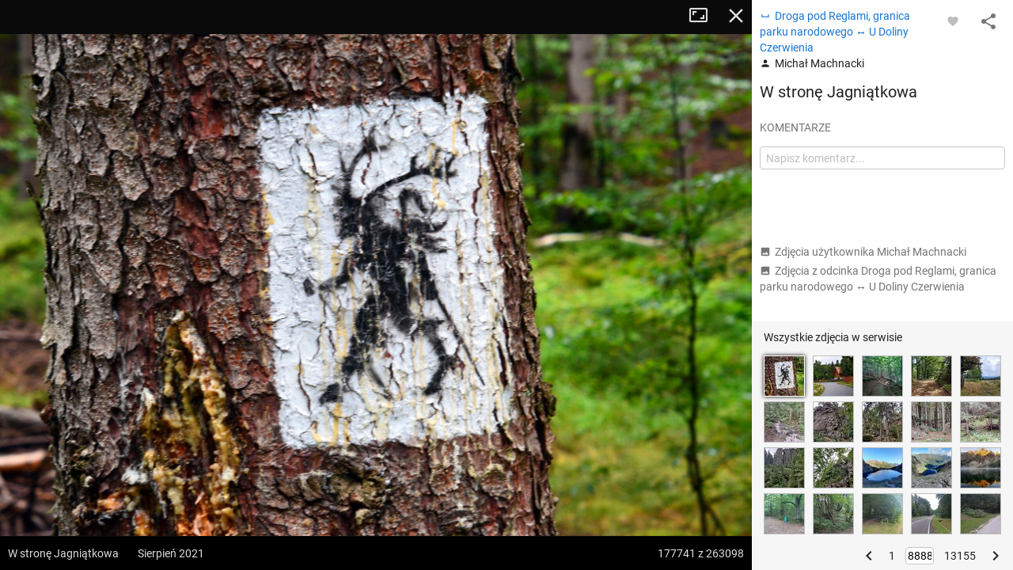

--- FILE ---
content_type: text/html; charset=utf-8
request_url: https://mapa-turystyczna.pl/photo/104682?page=8888
body_size: 46507
content:
<!DOCTYPE html>
<html lang="pl" class="ts-map-layout" data-store="{&quot;panelMobileState&quot;:&quot;anchored&quot;,&quot;panelShown&quot;:true}">
<head>
	<meta http-equiv="Content-Type" content="text/html; charset=utf-8" />
	<meta name="viewport" content="width=device-width, initial-scale=1, user-scalable=no" />
    <meta name="description" content="W stronę Jagniątkowa. Autor: Michał Machnacki, data wykonania: sierpień 2021, Karkonosze. Zobacz inne zdjęcia z ciekawych miejsc i szlaków." />
<meta name="robots" content="index, follow" />
<meta name="referrer" content="always" />
<meta property="fb:app_id" content="277370475722527" />
<meta property="og:title" content="Zdjęcie z odcinka Droga pod Reglami, granica parku narodowego - U Doliny Czerwienia" />
<meta property="og:description" content="W stronę Jagniątkowa. Autor: Michał Machnacki, data wykonania: sierpień 2021, Karkonosze." />
<meta property="og:type" content="website" />
<meta property="og:url" content="https://mapa-turystyczna.pl/photo/104682?page=8888" />
<meta property="og:image" content="https://cdn.mapa-turystyczna.pl/photo/95682.jpg" />
<meta property="og:site_name" content="mapa-turystyczna.pl" />
<meta property="og:locale" content="pl_PL" />
    <title>Zdjęcie: Droga pod Reglami, granica parku narodowego - U Doliny Czerwienia | mapa-turystyczna.pl</title>
	<link rel="preload" href="//cdn.mapa-turystyczna.pl/photo/95682.jpg" as="image" />
	<link rel="preconnect" href="//tile.mapa-turystyczna.pl" />
	<link rel="preconnect" href="//cdn.mapa-turystyczna.pl" />
	<link rel="preload" href="/images/layout/main-sprite@2x.png" as="image" />
<link rel="preload" href="/fonts/material-icons.v9.woff2" as="font" type="font/woff2" crossorigin />
<link rel="preload" href="/fonts/mt.v8.woff2" as="font" type="font/woff2" crossorigin />
<link rel="preload" href="/fonts/roboto-v20-latin_latin-ext-regular.woff2" as="font" type="font/woff2" crossorigin />
<link rel="preload" href="/fonts/roboto-v20-latin_latin-ext-500.woff2" as="font" type="font/woff2" crossorigin />
<link rel="preload" href="/fonts/roboto-v20-latin_latin-ext-700.woff2" as="font" type="font/woff2" crossorigin />
<link rel="preload" href="/fonts/roboto-v20-latin_latin-ext-300.woff2" as="font" type="font/woff2" crossorigin />
<link rel="icon" sizes="128x128" type="image/png" href="/images/icon128.png" />
<link rel="icon" type="image/png" sizes="16x16" href="/favicon-16.png" />
<link rel="icon" type="image/png" sizes="32x32" href="/favicon-32.png" />
<link rel="apple-touch-icon" href="/apple-touch-icon.png" />
<link rel="manifest" href="/manifest.json" />
<link rel="author" href="/humans.txt" />
<meta name="theme-color" content="#eee" />
<meta name="msapplication-config" content="/browserconfig.xml" />

	<meta name="apple-itunes-app" content="app-id=1102153681, affiliate-data=ct=webpage&amp;pt=11659809" />
    <link rel="stylesheet" type="text/css" media="screen,print" href="/cache/dfb7ad16.css" />
	<script async="async" src="https://securepubads.g.doubleclick.net/tag/js/gpt.js"></script>
<script>
    var googletag = googletag || {};
    googletag.cmd = googletag.cmd || [];
    googletag.cmd.push(function() {
        googletag.pubads().disableInitialLoad();
        googletag.enableServices();
    });
</script>
	    <script async="async" src="//cdn-a.yieldlove.com/v2/yieldlove.js?mapa-turystyczna.pl"></script>
        <script src="/cache/7e614d87.js" defer="defer"></script>
<script src="/cache/1a6a6b52.js" defer="defer"></script>
	<link rel="preconnect" href="//www.google-analytics.com" />
<script async="async" src="https://www.googletagmanager.com/gtag/js?id=G-7V2TS7YXL4"></script>
<script>
window.dataLayer = window.dataLayer || [];
function gtag(){dataLayer.push(arguments);}

window.ts = window.ts || {};
window.ts.analytics = window.ts.analytics || (function() {var q=[];return{setEnabled:function(){q.push(arguments[0]);},send:function(){q.push(arguments);},queue: q};})();

gtag('consent', 'default', {
	'ad_storage': 'denied',
	'analytics_storage': 'denied',
	'ad_user_data': 'denied',
	'ad_personalization': 'denied',
	'wait_for_update': 500
});
ts.analytics.send('js', new Date());
ts.analytics.send('set', 'user_properties', {
	'logged_in': 'false'
});

document.addEventListener('DOMContentLoaded', function() {
	$(document).ajaxComplete(function(e, xhr, o) {
		ts.analytics.send('config', 'G-7V2TS7YXL4', {
			'page_path': o.url
		});
	});
});
</script>
	<script>
	document.addEventListener('DOMContentLoaded', function() {
		$.ajax({ url: 'https://connect.facebook.net/pl_PL/sdk.js', dataType: "script", cache: true, success: function() {
			if (window['FB'] !== undefined) { /* FB in IE is sometimes undefined */				
				FB.init({ appId: '277370475722527', version: 'v8.0' });
			}
		}, global: false});
	});
</script></head>
<body class="ts-notransition">
			<div class="ts-map-layout__wrapper">
		<div class="ts-map-layout__map-wrapper--panel-shown ts-map__wrapper ts-map-layout__map-wrapper">
						<div class="ts-map ts-map--main"
    data-zoom="10"
    data-tiles-url="/dat" 
    data-version="5254"
    data-attribution-url="/informacje-licencyjne"
    data-legend-url="/legenda"
    data-custom-layers="[&quot;avalanche&quot;,&quot;forest-camp&quot;,&quot;dogs&quot;,&quot;photos&quot;,&quot;activities&quot;]"
    data-premium-url="/premium"    
    data-premium="false"
    data-logged-in="false"
    data-request-login-message="&lt;p&gt;Zaloguj się, aby w pełni korzystać z aplikacji.&lt;/p&gt;
&lt;div class=&quot;ts-snack__buttons&quot;&gt;
	&lt;a class=&quot;ajax-link mdl-button mdl-js-button mdl-button--primary ts-snack__button&quot;
		rel=&quot;nofollow&quot;
		data-container=&quot;.overlay-window-content&quot; 
		data-track-event=&quot;User,Open login form,Tooltip&quot; 
		href=&quot;/login&quot;&gt;Zaloguj się&lt;/a&gt;
	&lt;a class=&quot;ajax-link mdl-button mdl-js-button ts-snack__button&quot;
		rel=&quot;nofollow&quot;
		data-container=&quot;.overlay-window-content&quot;
		data-track-event=&quot;User,Open register form,Tooltip&quot;
		href=&quot;/register&quot;&gt;Zał&oacute;ż konto&lt;/a&gt;
&lt;/div&gt;"
     data-center=""></div>

    
    <div class="hidden">
	<div class="ts-layers__layer-item-wrapper ts-layers__avalanche-layer">
		<ul class="ts-layers__layer-item-types">
					<li class="ts-layers__layer-item-type">
				<label class="mdl-radio mdl-js-radio">
					<input 
						type="radio"
						name="avalanche"
						value="regions"
						checked="checked"						class="mdl-radio__button ts-layers__avalanche-input" />
					<span class="mdl-radio__label">Stopnie zagrożenia lawinowego</span>
				</label>
			</li>
					<li class="ts-layers__layer-item-type">
				<label class="mdl-radio mdl-js-radio">
					<input 
						type="radio"
						name="avalanche"
						value="grm"
												class="mdl-radio__button ts-layers__avalanche-input" />
					<span class="mdl-radio__label">Graficzna Metoda Redukcyjna</span>
				</label>
			</li>
					<li class="ts-layers__layer-item-type">
				<label class="mdl-radio mdl-js-radio">
					<input 
						type="radio"
						name="avalanche"
						value="prm"
												class="mdl-radio__button ts-layers__avalanche-input" />
					<span class="mdl-radio__label">Profesjonalna Metoda Redukcyjna</span>
				</label>
			</li>
					<li class="ts-layers__layer-item-type">
				<label class="mdl-radio mdl-js-radio">
					<input 
						type="radio"
						name="avalanche"
						value="areas"
												class="mdl-radio__button ts-layers__avalanche-input" />
					<span class="mdl-radio__label">Obszary zagrożone lawinami</span>
				</label>
			</li>
					<li class="ts-layers__layer-item-type">
				<label class="mdl-radio mdl-js-radio">
					<input 
						type="radio"
						name="avalanche"
						value="slo"
												class="mdl-radio__button ts-layers__avalanche-input" />
					<span class="mdl-radio__label">Nachylenie zboczy</span>
				</label>
			</li>
					<li class="ts-layers__layer-item-type">
				<label class="mdl-radio mdl-js-radio">
					<input 
						type="radio"
						name="avalanche"
						value="asp"
												class="mdl-radio__button ts-layers__avalanche-input" />
					<span class="mdl-radio__label">Wystawy (wszystkie)</span>
				</label>
			</li>
					<li class="ts-layers__layer-item-type">
				<label class="mdl-radio mdl-js-radio">
					<input 
							type="radio"
							name="avalanche"
							value="asp-sep"
							class="mdl-radio__button ts-layers__avalanche-input" />
					<span class="mdl-radio__label">Wystawy (poszczególne)</span>
				</label>
				<ul class="ts-layers__avalanche-aspects">
											<li class="ts-layers__avalanche-aspect">
							<label>
								<input value="asp-n" type="checkbox" checked="checked" class="ts-layers__avalanche-input" data-requires="asp-sep"/>
								<span class="ts-layers__avalanche-aspect-label">N</span>
							</label>
						</li>
											<li class="ts-layers__avalanche-aspect">
							<label>
								<input value="asp-ne" type="checkbox"  class="ts-layers__avalanche-input" data-requires="asp-sep"/>
								<span class="ts-layers__avalanche-aspect-label">NE</span>
							</label>
						</li>
											<li class="ts-layers__avalanche-aspect">
							<label>
								<input value="asp-e" type="checkbox"  class="ts-layers__avalanche-input" data-requires="asp-sep"/>
								<span class="ts-layers__avalanche-aspect-label">E</span>
							</label>
						</li>
											<li class="ts-layers__avalanche-aspect">
							<label>
								<input value="asp-se" type="checkbox"  class="ts-layers__avalanche-input" data-requires="asp-sep"/>
								<span class="ts-layers__avalanche-aspect-label">SE</span>
							</label>
						</li>
											<li class="ts-layers__avalanche-aspect">
							<label>
								<input value="asp-s" type="checkbox"  class="ts-layers__avalanche-input" data-requires="asp-sep"/>
								<span class="ts-layers__avalanche-aspect-label">S</span>
							</label>
						</li>
											<li class="ts-layers__avalanche-aspect">
							<label>
								<input value="asp-sw" type="checkbox"  class="ts-layers__avalanche-input" data-requires="asp-sep"/>
								<span class="ts-layers__avalanche-aspect-label">SW</span>
							</label>
						</li>
											<li class="ts-layers__avalanche-aspect">
							<label>
								<input value="asp-w" type="checkbox"  class="ts-layers__avalanche-input" data-requires="asp-sep"/>
								<span class="ts-layers__avalanche-aspect-label">W</span>
							</label>
						</li>
											<li class="ts-layers__avalanche-aspect">
							<label>
								<input value="asp-nw" type="checkbox"  class="ts-layers__avalanche-input" data-requires="asp-sep"/>
								<span class="ts-layers__avalanche-aspect-label">NW</span>
							</label>
						</li>
									</ul>
			</li>
		</ul>
	</div>
</div>

    <div class="ts-map--photos-data hidden" data-gallery-url="/photo/1/nearby"></div>
		</div>
		<div class="ts-map-layout__content" style="height: 251px;">
			
<header class="ts-layout__header ts-layout__header--map-layout">
	
		
	<a href="/"
		class="ts-logo"
		data-track-event="Content,Logo">mapa-turystyczna.pl	</a>

			<ul class="ts-header-menu">		
		<li class="ts-header-menu__item">	
		<span id="signed-out-dropdown" class="ts-main-header__signed-out-link">
			<button class="mdl-button mdl-js-button mdl-button--icon ts-icon-color" aria-label="Zaloguj się">
				<i data-material-icon="person_outline" class="material-icons ts-mdl-menu__icon"></i>
			</button>
		</span>				
		<ul class="mdl-menu mdl-menu--bottom-left mdl-js-menu mdl-js-ripple-effect ts-mdl-menu--with-icons" data-mdl-for="signed-out-dropdown">
			<li><a class="mdl-menu__item ajax-link" data-container=".overlay-window-content" data-track-event="User,Open login form,Header" href="/login"><i data-material-icon="person_outline" class="material-icons ts-mdl-menu__icon"></i> Zaloguj się</a></li>
			<li><a class="mdl-menu__item ajax-link" data-container=".overlay-window-content" data-track-event="User,Open register form,Header" href="/register"><i data-material-icon="person_add" class="material-icons ts-mdl-menu__icon"></i> Załóż konto</a></li>
		</ul>
	</li>
		
	<li class="ts-header-menu__item">
		<span class="ts-notifications__button ts-js-inactive" 
		data-request-login="&lt;p&gt;Zaloguj się, aby w pełni korzystać z aplikacji.&lt;/p&gt;
&lt;div class=&quot;ts-snack__buttons&quot;&gt;
	&lt;a class=&quot;ajax-link mdl-button mdl-js-button mdl-button--primary ts-snack__button&quot;
		rel=&quot;nofollow&quot;
		data-container=&quot;.overlay-window-content&quot; 
		data-track-event=&quot;User,Open login form,Tooltip&quot; 
		href=&quot;/login&quot;&gt;Zaloguj się&lt;/a&gt;
	&lt;a class=&quot;ajax-link mdl-button mdl-js-button ts-snack__button&quot;
		rel=&quot;nofollow&quot;
		data-container=&quot;.overlay-window-content&quot;
		data-track-event=&quot;User,Open register form,Tooltip&quot;
		href=&quot;/register&quot;&gt;Zał&oacute;ż konto&lt;/a&gt;
&lt;/div&gt;">
	<span class="mdl-button mdl-button--icon">
		<span class="ts-notifications__icon">
			<i class="material-icons ts-icon-color"
					data-material-icon="notifications_none"></i>
		</span>
	</span>
</span>
	</li>
	<li class="ts-header-menu__item">
		<button id="menu-dropdown" class="mdl-button mdl-js-button mdl-button--icon ts-icon-color" data-track-event="Content,Menu" aria-label="Pokaż/ukryj menu">
			<i data-material-icon="more_vert" class="material-icons"></i>
		</button>
		
<ul class="mdl-menu mdl-menu--bottom-right mdl-js-menu mdl-js-ripple-effect ts-mdl-menu--with-icons" data-mdl-for="menu-dropdown" data-mdl-menu-offset-bottom="50">
    <li><a href="/premium" class="mdl-menu__item mdl-menu__item--full-bleed-divider" data-track-event="Content,Link - Premium"><i class="ts-mdl-menu__icon big-icon-only icon-only icon-star"></i> Premium</a></li>
    <li><a href="https://www.facebook.com/mapaturystycznapl" class="mdl-menu__item " data-track-event="Content,Link - Facebook" target="_blank" rel="nofollow noopener"><i data-material-icon="facebook" class="ts-mdl-menu__icon material-icons"></i> Facebook</a></li>
    <li><a href="https://blog.mapa-turystyczna.pl" class="mdl-menu__item mdl-menu__item--full-bleed-divider" data-track-event="Content,Link - Blog" target="_blank" rel="noopener"><i data-material-icon="rss_feed" class="ts-mdl-menu__icon material-icons"></i> Blog</a></li>
    <li><a href="https://apps.apple.com/pl/app/mapa-turystyczna/id1102153681?l=pl" class="mdl-menu__item " data-track-event="Content,iOS app" target="_blank" rel="nofollow noopener"><i class="ts-mdl-menu__icon big-icon-only icon-only icon-apple"></i> Aplikacja na iOS</a></li>
    <li><a href="https://play.google.com/store/apps/details?id=pl.mapa_turystyczna.app&amp;referrer=utm_source%3Dwww-menu" class="mdl-menu__item mdl-menu__item--full-bleed-divider" data-track-event="Content,Android app" target="_blank" rel="nofollow noopener"><i data-material-icon="android" class="ts-mdl-menu__icon material-icons"></i> Aplikacja na Androida</a></li>
    <li><a href="/faq" class="mdl-menu__item " data-track-event="Content,Link - FAQ"><i data-material-icon="help_outline" class="ts-mdl-menu__icon material-icons"></i> FAQ</a></li>
    <li><a href="/pomoc" class="mdl-menu__item " data-track-event="Content,Link - Help"><i data-material-icon="support" class="ts-mdl-menu__icon material-icons"></i> Pomoc</a></li>
    <li><a href="/legenda" class="mdl-menu__item mdl-menu__item--full-bleed-divider ajax-link" data-track-event="Content,Link - Legend" data-container=".overlay-window-content"><i data-material-icon="map" class="ts-mdl-menu__icon material-icons"></i> Legenda</a></li>
    <li><a href="/wspolpraca" class="mdl-menu__item " data-track-event="Content,Link - Partnership"><i data-material-icon="people" class="ts-mdl-menu__icon material-icons"></i> Współpraca</a></li>
    <li><a href="/regulamin" class="mdl-menu__item " data-track-event="Content,Link - Terms of use"><i data-material-icon="menu_book" class="ts-mdl-menu__icon material-icons"></i> Regulamin</a></li>
    <li><a href="/polityka-prywatnosci" class="mdl-menu__item mdl-menu__item--full-bleed-divider" data-track-event="Content,Link - Privacy policy"><i data-material-icon="security" class="ts-mdl-menu__icon material-icons"></i> Polityka prywatności</a></li>
    <li><a href="/wspomoz-nas" class="mdl-menu__item mdl-menu__item--full-bleed-divider" data-track-event="Content,Link - Donate us"><i class="ts-mdl-menu__icon big-icon-only icon-only icon-gift"></i> Wspomóż nas</a></li>
    <li><a href="mailto:admin@mapa-turystyczna.pl?subject=Zapytanie%20ze%20strony&body=Zanim%20napiszesz%20e-mail,%20zobacz%20czy%20nie%20ma%20odpowiedzi%20na%20twoje%20pytanie%20na%20stronie%20FAQ%20lub%20Pomoc%20:)%0D%0A%0D%0Ahttps://mapa-turystyczna.pl/faq%0D%0Ahttps://mapa-turystyczna.pl/pomoc%0D%0A" class="mdl-menu__item " data-track-event="Content,Link - Contact"><i data-material-icon="email" class="ts-mdl-menu__icon material-icons"></i> Napisz do nas</a></li>

<li><a href="mailto:admin@mapa-turystyczna.pl" class="ts-js-copy-to-clipboard ts-copy-address mdl-menu__item ts-secondary-text-color" data-track-event="Content,Link - Copy email address" data-copy-to-clipboard-success="Adres e-mail został skopiowany do schowka" data-copy-to-clipboard-failure="Wciśnij Ctrl+c lub Cmd+c, aby skopiować adres e-mail"><i data-material-icon="content_copy" class="ts-mdl-menu__icon material-icons"></i> <span class="ts-js-copy-to-clipboard-content">admin@mapa-turystyczna.pl</span></a></li>
</ul>	</li>
</ul>	
			<button class="mdl-button mdl-js-button mdl-button--raised mdl-button--colored mdl-js-ripple-effect ts-map-layout__show-map">Pokaż mapę</button>
	
	</header>

		
			<button type="button" class="ts-map-layout__toggle-panel"><i data-material-icon="chevron_left" class="material-icons ts-map-layout__toggle-panel-icon"></i><span class="ts-map-layout__toggle-panel-text" data-show-text="Pokaż panel" data-hide-text="Ukryj panel">Ukryj panel</span></button>
			<div class="ts-tabs"
				data-store="{&quot;tabs&quot;:{&quot;route&quot;:{&quot;activePaneIndex&quot;:0,&quot;hideableHidden&quot;:false},&quot;search&quot;:{&quot;activePaneIndex&quot;:0,&quot;hideableHidden&quot;:false},&quot;recommend&quot;:{&quot;activePaneIndex&quot;:0,&quot;hideableHidden&quot;:true}},&quot;activeTab&quot;:&quot;route&quot;}">
				<nav class="ts-tab-labels ts-map-layout__panel-drag-handle">
					<a class="ts-tab-label ts-tab-label-active"
						href="#ts-tab-content-route"
						draggable="false"
						data-tab-name="route"
						data-track-event="Layout,Change tab,route">Planuj</a>
					<a class="ts-tab-label" 
						href="#ts-tab-content-search" 
						draggable="false"
						data-tab-name="search"
						data-track-event="Layout,Change tab,search">Szukaj</a>	
					<a class="ts-tab-label" 
						href="#ts-tab-content-recommend" 
						draggable="false"
						data-tab-name="recommend"
						data-track-event="Layout,Change tab,recommend">Polecane trasy</a>	
				</nav>		
				<div class="ts-tabs-contents-wrapper">
					<section 
	id="ts-tab-content-route" 
	data-tab-name="route"
	class="ts-tab-content-active-0 ts-tab-content ts-tab-content-active">	
	<div class="ts-tab-pane ts-tab-pane-fade">
		<div class="ajaxContentWrapper full-height">
			<div class="scrollable ts-scrollable--route">
				<div id="ac-routeForm" class="full-height">
											<div class="ts-route-form-wrapper">
	<div class="ts-route-form__top-actions">
		<div class="ts-route-form__dropdowns">
			<div class="ts-route-form__dropdown">
				<ul class="mdl-menu mdl-js-menu mdl-menu--absolute mdl-js-ripple-effect" data-mdl-for="ts-route-form__mode-chosen">
									<li><span class="mdl-menu__item ts-route-form__mode-option" data-value="hiking">Turystyczna</span></li>
									<li><span class="mdl-menu__item ts-route-form__mode-option" data-value="shortest">Najkrótsza</span></li>
									<li><span class="mdl-menu__item ts-route-form__mode-option" data-value="single_type">Preferuj jeden szlak</span></li>
								</ul>
				<span id="ts-route-form__mode-chosen" class="ts-route-form__dropdown-chosen">
					<i data-material-icon="arrow_drop_down" class="material-icons ts-route-form__dropdown-icon"></i><span class="ts-route-form__dropdown-chosen-value ts-route-form__mode-chosen-value">Turystyczna</span>
				</span>
			</div>			
			<div class="ts-route-form__dropdown ts-route-form__trail-type hidden">
				<div class="mdl-menu mdl-js-menu mdl-menu--absolute ts-route-form__trail-type-options" data-mdl-for="ts-route-form__trail-type-chosen">
					<span class="ts-route-form__trail-type-option ts-route-form__trail-type-option--any mdl-menu__item" data-value="">Dowolny</span>
										<div class="ts-route-form__trail-type-group">
						<span class="ts-route-form__trail-type-group-label mdl-menu__item">Szlak turystyczny</span>
						<div class="ts-route-form__trail-type-group-icons">
														<span class="ts-route-form__trail-type-option ts-route-form__trail-type-option--icon mdl-menu__item" data-value="1">
								<span class="ts-trail-type__icon ts-trail-type__icon--hiking_trail ts-trail-type__icon--red ts-trail-type__icon--medium" data-title="Szlak turystyczny czerwony"></span>			
							</span>
														<span class="ts-route-form__trail-type-option ts-route-form__trail-type-option--icon mdl-menu__item" data-value="2">
								<span class="ts-trail-type__icon ts-trail-type__icon--hiking_trail ts-trail-type__icon--blue ts-trail-type__icon--medium" data-title="Szlak turystyczny niebieski"></span>			
							</span>
														<span class="ts-route-form__trail-type-option ts-route-form__trail-type-option--icon mdl-menu__item" data-value="3">
								<span class="ts-trail-type__icon ts-trail-type__icon--hiking_trail ts-trail-type__icon--green ts-trail-type__icon--medium" data-title="Szlak turystyczny zielony"></span>			
							</span>
														<span class="ts-route-form__trail-type-option ts-route-form__trail-type-option--icon mdl-menu__item" data-value="4">
								<span class="ts-trail-type__icon ts-trail-type__icon--hiking_trail ts-trail-type__icon--yellow ts-trail-type__icon--medium" data-title="Szlak turystyczny żółty"></span>			
							</span>
														<span class="ts-route-form__trail-type-option ts-route-form__trail-type-option--icon mdl-menu__item" data-value="5">
								<span class="ts-trail-type__icon ts-trail-type__icon--hiking_trail ts-trail-type__icon--black ts-trail-type__icon--medium" data-title="Szlak turystyczny czarny"></span>			
							</span>
													</div>
					</div>
										<div class="ts-route-form__trail-type-group">
						<span class="ts-route-form__trail-type-group-label mdl-menu__item">Ścieżka dydaktyczna</span>
						<div class="ts-route-form__trail-type-group-icons">
														<span class="ts-route-form__trail-type-option ts-route-form__trail-type-option--icon mdl-menu__item" data-value="6">
								<span class="ts-trail-type__icon ts-trail-type__icon--hiking_trail_didactic ts-trail-type__icon--red ts-trail-type__icon--medium" data-title="Ścieżka dydaktyczna czerwona"></span>			
							</span>
														<span class="ts-route-form__trail-type-option ts-route-form__trail-type-option--icon mdl-menu__item" data-value="7">
								<span class="ts-trail-type__icon ts-trail-type__icon--hiking_trail_didactic ts-trail-type__icon--blue ts-trail-type__icon--medium" data-title="Ścieżka dydaktyczna niebieska"></span>			
							</span>
														<span class="ts-route-form__trail-type-option ts-route-form__trail-type-option--icon mdl-menu__item" data-value="8">
								<span class="ts-trail-type__icon ts-trail-type__icon--hiking_trail_didactic ts-trail-type__icon--green ts-trail-type__icon--medium" data-title="Ścieżka dydaktyczna zielona"></span>			
							</span>
														<span class="ts-route-form__trail-type-option ts-route-form__trail-type-option--icon mdl-menu__item" data-value="9">
								<span class="ts-trail-type__icon ts-trail-type__icon--hiking_trail_didactic ts-trail-type__icon--yellow ts-trail-type__icon--medium" data-title="Ścieżka dydaktyczna żółta"></span>			
							</span>
														<span class="ts-route-form__trail-type-option ts-route-form__trail-type-option--icon mdl-menu__item" data-value="10">
								<span class="ts-trail-type__icon ts-trail-type__icon--hiking_trail_didactic ts-trail-type__icon--black ts-trail-type__icon--medium" data-title="Ścieżka dydaktyczna czarna"></span>			
							</span>
														<span class="ts-route-form__trail-type-option ts-route-form__trail-type-option--icon mdl-menu__item" data-value="16">
								<span class="ts-trail-type__icon ts-trail-type__icon--hiking_trail_didactic ts-trail-type__icon--generic_didactic ts-trail-type__icon--medium ts-trail-type__icon--show-none" data-title="Ścieżka dydaktyczna"></span>			
							</span>
													</div>
					</div>
										<div class="ts-route-form__trail-type-group">
						<span class="ts-route-form__trail-type-group-label mdl-menu__item">Szlak spacerowy</span>
						<div class="ts-route-form__trail-type-group-icons">
														<span class="ts-route-form__trail-type-option ts-route-form__trail-type-option--icon mdl-menu__item" data-value="11">
								<span class="ts-trail-type__icon ts-trail-type__icon--hiking_trail_local ts-trail-type__icon--red ts-trail-type__icon--medium" data-title="Szlak spacerowy czerwony"></span>			
							</span>
														<span class="ts-route-form__trail-type-option ts-route-form__trail-type-option--icon mdl-menu__item" data-value="12">
								<span class="ts-trail-type__icon ts-trail-type__icon--hiking_trail_local ts-trail-type__icon--blue ts-trail-type__icon--medium" data-title="Szlak spacerowy niebieski"></span>			
							</span>
														<span class="ts-route-form__trail-type-option ts-route-form__trail-type-option--icon mdl-menu__item" data-value="13">
								<span class="ts-trail-type__icon ts-trail-type__icon--hiking_trail_local ts-trail-type__icon--green ts-trail-type__icon--medium" data-title="Szlak spacerowy zielony"></span>			
							</span>
														<span class="ts-route-form__trail-type-option ts-route-form__trail-type-option--icon mdl-menu__item" data-value="14">
								<span class="ts-trail-type__icon ts-trail-type__icon--hiking_trail_local ts-trail-type__icon--yellow ts-trail-type__icon--medium" data-title="Szlak spacerowy żółty"></span>			
							</span>
														<span class="ts-route-form__trail-type-option ts-route-form__trail-type-option--icon mdl-menu__item" data-value="15">
								<span class="ts-trail-type__icon ts-trail-type__icon--hiking_trail_local ts-trail-type__icon--black ts-trail-type__icon--medium" data-title="Szlak spacerowy czarny"></span>			
							</span>
														<span class="ts-route-form__trail-type-option ts-route-form__trail-type-option--icon mdl-menu__item" data-value="17">
								<span class="ts-trail-type__icon ts-trail-type__icon--hiking_trail_local ts-trail-type__icon--generic_local ts-trail-type__icon--medium ts-trail-type__icon--show-none" data-title="Szlak spacerowy"></span>			
							</span>
													</div>
					</div>
										<div class="ts-route-form__trail-type-group">
						<span class="ts-route-form__trail-type-group-label mdl-menu__item">Szlak św. Jakuba</span>
						<div class="ts-route-form__trail-type-group-icons">
														<span class="ts-route-form__trail-type-option ts-route-form__trail-type-option--icon mdl-menu__item" data-value="18">
								<span class="ts-trail-type__icon ts-trail-type__icon--jacobs_trail ts-trail-type__icon--jacobs_blue ts-trail-type__icon--medium ts-trail-type__icon--show-none" data-title="Szlak św. Jakuba"></span>			
							</span>
													</div>
					</div>
									</div>
				<span id="ts-route-form__trail-type-chosen" class="ts-route-form__dropdown-chosen">
					<i data-material-icon="arrow_drop_down" class="material-icons ts-route-form__dropdown-icon"></i><span class="ts-route-form__dropdown-chosen-value ts-route-form__trail-type-chosen-value">Dowolny</span>
				</span>
			</div>
		</div>
		<a href="/"
			class="ts-route-form__reset"
			data-track-event="Route form,Clear"
			aria-label="Wyczyść"><i class="material-icons" data-material-icon="close"></i></a>
	</div>
	<form id="routeForm" class="clearfix" data-max-waypoints-count="50" data-max-waypoints-message="Za dużo punktów na trasie." action="/route" method="post">	<input type="hidden" name="route[waypoint_1_coords]" id="route_waypoint_1_coords" /><input type="hidden" name="route[waypoint_2_coords]" id="route_waypoint_2_coords" /><input type="hidden" name="route[mode]" value="hiking" id="route_mode" /><input type="hidden" name="route[trail_type_id]" id="route_trail_type_id" />
	<div class="routeFormBase">	
		<div class="routeFields">
			<div class="ts-route-form__waypoints-wrapper">	
				<div class="mt-icon-start"></div>
				<div class="mt-icon-end"></div>
				<div class="ts-route-form__waypoints">	

																	<div class="ts-sortable-item formLine form-line-new">
						<div class="fields">		
							<span class="drag-icon-wrapper"
									data-for="route_waypoint_1">
								<i data-material-icon="more_vert" class="material-icons ts-drag-icon"></i>
							</span>				
							<input type="text" name="route[waypoint_1]" class="ts-route-form__autocomplete ts-route-form__waypoint" placeholder="Początek" data-autocomplete-type="q" id="route_waypoint_1" />							<button type="button" class="ts-js-clear-or-remove-node ts-clear-or-remove-node icon-ic_clear" aria-label="Wyczyść"></button>
						</div>
					</div>

						
													<div class="ts-sortable-item formLine form-line-new">
						<div class="fields">		
							<span class="drag-icon-wrapper"
									data-for="route_waypoint_2">
								<i data-material-icon="more_vert" class="material-icons ts-drag-icon"></i>
							</span>				
							<input type="text" name="route[waypoint_2]" class="ts-route-form__autocomplete ts-route-form__waypoint" placeholder="Cel" data-autocomplete-type="q" id="route_waypoint_2" />							<button type="button" class="ts-js-clear-or-remove-node ts-clear-or-remove-node icon-ic_clear" aria-label="Wyczyść"></button>
						</div>
					</div>

						
								
				</div>
			</div>
			<div class="ts-route-form__actions">
				<span class="smaller ts-addnode ts-route-form__action ts-text-link-color--dark ts-inactive" data-track-event="Route form,Add waypoint"><i data-material-icon="add" class="material-icons material-icons--medium material-icons--middle"></i> dodaj punkt</span>
				<span class="smaller ts-revertroute ts-route-form__action ts-text-link-color--dark" data-track-event="Route form,Revert route"><i data-material-icon="swap_vert" class="material-icons material-icons--medium material-icons--middle"></i> odwróć trasę				</span>
				<span class="ts-route-form__auto-plan">
					<input type="checkbox" class="ts-route-form__auto-plan-checkbox ts-js-tooltip" id="ts-auto-plan-checkbox" checked="checked" title="Włącz/wyłącz automatyczne planowanie"/>
					<label for="ts-auto-plan-checkbox" class="ts-route-form__auto-plan-label smaller ts-text-link-color--dark">
						planuj automatycznie					</label>
					<button type="submit" data-track-event="Route form,Click Plan button" class="ajaxSubmit mdl-button mdl-js-button mdl-button--raised mdl-button--colored mdl-js-ripple-effect">Planuj</button>
					<script>
						try{document.getElementById('ts-auto-plan-checkbox').checked = localStorage.getItem('mt-autoplan') !== 'false';}catch(e){}
					</script>
				</span>
				
			</div>
		</div>
	</div>
</form>
</div>
																							
				</div>
				<aside class="ts-home-recommended-routes ts-column-pad ts-tabs-hideable">
					
		<section>	
		<h1 class="section-label ts-recommended-routes-section-label">Polecane trasy</h1>
			<span class="ts-recommended-routes-region-name">Tatry</span>
	<div class="ts-recommended-routes-list-wrapper" data-context-type="region">
		<ul class="ts-recommended-routes-list">
				<li class="ts-recommended-routes-list-item ts-basic-line-height">
				
				<div class="ts-recommended-routes-list-item-photo">
							

						 
			<div class="ts-photos-thumbs--thumbnail">
				<a href="/photo/195696/route/3hzl"
	class="ts-photos-thumbs__photo ts-photos-thumbs__photo--1 ajax-link"
	data-track-event="Route details,Open gallery,@href"
	data-container="#ac-gallery"
	aria-label="Predné Solisko ↔ Chata pod Soliskom [Widok na Strbske Pleso spod szczytu Prednego Soliska 5.06.2024]"
	style="background-image:url(//cdn.mapa-turystyczna.pl/images/cache/p195696-118x85c.jpg)">
	<img
		src="//cdn.mapa-turystyczna.pl/images/cache/p195696-118x85c.jpg"
		width="118"
		height="85"
		alt="Predné Solisko ↔ Chata pod Soliskom [Widok na Strbske Pleso spod szczytu Prednego Soliska 5.06.2024]"
		class="ts-photos-thumbs__photo-img" />
</a>			</div>
								</div>
			
			<div class="ts-recommended-routes-data">
				<a href="/route/3hzl"
						class="ts-recommended-routes-route-data"
						data-bounds="m;M8L6I`;N2&gt;4XDGDlCDDlP;AEo"
						data-profile="{&quot;name&quot;:&quot;Vodosp\u00e1d Skok \u2013 Predn\u00e9 Solisko&quot;,&quot;distance&quot;:10.968911494303283,&quot;ascent&quot;:819.031445983212,&quot;descent&quot;:473.61271567970766,&quot;time&quot;:286,&quot;encoded&quot;:&quot;M9@N&gt;\\;N:A3T1=cJX1:_2`19W4[1&lt;o:d1&gt;W2`GSA_14W2&gt;S19W3?k2:o3G[GSGSCo1Ao1&lt;o=S19W11T1I_:dMo2@dDc15`@k49`@l2?\\1X11T@X1:`9o45h1&lt;o49`?c2KlGSM\\32g19l17oM\\22kEX=SId&lt;_16T1Jg1OT1?_18PA_?PJW1ET1:_1BP18c27l1Lc2G`CoBh12[11h1A[DP1;gIP;W3h1OgEl16gIP24S&lt;`28_4[OWBh14k8T28_27XIcC\\1Ao=SJk:c30kBS36_1W25[5c1&gt;WGg1Ck11S15_EkOW3TMo1k1&lt;o&gt;o18c;X1&lt;[A`1Bc&gt;o1ES4\\23_5P1D_21d22W1D`2No3h24g@lJWEX13c;X36_LTGS@X11g4\\K_1k1K[JkJWdK_7`1Ck10_GS6k@k7`10_2&lt;X1&lt;[2B`A_3T11gGg14W1JS12[GSEW3S1;S9\\1CW9o11g3S3&gt;c1Cl25oEX1K[:dCo?dLSK`16S5d1MW19l2HSJX27k1k1:_8h15_=g13c=S1=cP16SH\\2FW27l1&lt;o@l1MkEX1HWDPNc14l1EgM\\14W10`1&gt;k1&gt;l1JSGh19kEl10_K`BS2_Mo4o1&lt;[12\\23_2;P1HW1Gd1MW21P1MW1Jh1A[25\\20o3G\\1@S1@h1&gt;WGh2N[DPLg;X20[1Cl2Jc29h1FoOX1Lc1X1Fo6X1:_14lEk16T?c2HT9[2&gt;h7`Dd@l&gt;\\19lM\\1F\\1CX30XOl2@P6X1@T3T2@P5d1Mlc1MlK`1&lt;\\F`:dId6kNd17oGh1F[1I`2Cg3Cd20[3E`10_OX16S?P26c3gJk&lt;_14W6k35k17\\&gt;[3T2@c6XM[A_14W1D_H[Jk25[P1K[El3&gt;c1&gt;l2L_1?`2HS1A\\25[M\\29S4o3E_1I_1K[2HgOW14W26c2?o31_2&gt;S17[1;S1D_12[35kHo2MSNc3J_=g27W16S20[2&lt;WA_Ic17[1Ao1?_GTHo41\\15_58h1X3=\\=T31`NcLT1Bc:c2HgP19W1CW2:o3;_1Ck29S1Og1D_1JSEk1D_Ic2KW5c3=[?d2No1OT2Ec2B`3Hc4LX;k=h1F[28`2Jc2?\\19kGh24S1D`JW18d;k29h5d50dBg5NdEW2JP1D_1I`54[37h5&gt;[2MT4Dg=T2Cg&lt;`2Hg1Gd1=c15`2Ec27l3Ag27X2Ak=h2Io1Eh2Ec3Fh4O[46\\4@o2&lt;l48kEX30W13c3KS1Gc33[@X3Kg32h3AS56l2Ak66h20[3IX5&gt;o79T1ES2Od12[21PC[2N\\GS:d16gJW1;S7`14W1ET19k14X1@S2HT2EcIP32S1;h2Ec1Bd36_35X40S5&lt;`3Ik5GT1Gc2Hh3IW64l32g58h&gt;o2@P1&gt;k57`1Gc71PM[27X12o16T39c41\\2&gt;S2L`2=_30lBSH\\11S1&gt;lGSIP21c29h48W4BX29S30X2Do35X29g2Jd38[2D\\2D[18d2CSNd3Cc1JT2Jc1Eh2MS1&gt;X3Dk1Jh&lt;_6X3=o1Gd26c14l2=_16h85W40h32g1D`4GW2@d4H_2AXEk&lt;`OWA`5Ok3&lt;h3Go1OT1HkNP86_4:h;k1&gt;W2=_13P;Ao5K`1CWGTD@k9=X1ESId4NS2&gt;T5Lg3AT4Ig2JP37g1F\\1D_M\\:d1@h1=c12\\14W15`99_&lt;EP2&lt;W2Ed34c2Kl3;_21PPP@k1A[17[2:[12o16S1=c14W4[22W6l13c@XOWJl2&gt;S1GP3:kH\\11g:P1D_8g1Hk2KW48k23_2L_34c84c36_Ho52_=g1FoOW1:_11S1;g2&lt;W1F[4IS1&gt;k38[3&gt;c70[1A[39c12[Nc46[2CS4=W2AW1JS2B_24S22k1?_CoOW=S2:[=h1&gt;W19XJWGh1@S1K\\25o2Ed1Fo18P2AW1F\\33[?d4Fc;X1Lc7_2HS4=k4&lt;c6Gc14W37g9o3B[IP5:c16T6Fo=h4M_5P14W1X5HoC[94_1X3DWNd1K[9\\9o1;T1Lc8S13c?c25oJX3=[11h28_PP1K[2;cCoJkEWH[1OS1KoPP21P4Lk21d56WNd27k1Bd1Hk2Fl1@S2&gt;h1Og16T1&lt;o14X1@g19l20o11h2:oBh2:[&lt;`25[2`1OSc2Kk4\\1N_?d20[12\\25[2B`4BW1K\\4LW22l5F_1Ml4DgBh18c14l1=c1;T1A[29h1Fo3B\\1D_5GT27W77X3=o17\\H[1Bd14k1D`1&gt;W5Nd6Mk4:T51W2?\\25[2:\\Mo43l19k1ET&lt;_3AT17[1=PK_1@h16S57`4Ac35l2&gt;S1Ld10_1HXCo3:XEW37h10_21d9[16T:P49`1Oh26P12\\LT;X11T&lt;`17\\1k37h14k2OP19W17\\LSGTOWEl1:_2EP5:cGh27WBT3:kd5;k=S2B_EW1K[1;S29g;W1:_1l1;g?P1&lt;[M\\19W22X1D_1Gd1;SIdM[K`1@SJl2=_8T20o2_2Do18c:&gt;[Lg@;g1l3AS@l2MS;l11gK`2&gt;g36`6&lt;o2EP45g7N\\;7o1:`34c19X32g2@d7@c19l2CS1F\\2;c3Fh4Ac4GX4LW22l13c2KX1Eg1Eh16g1BP2:[Ol1MW14X2&gt;g19l3J_:P31_P52_4[2&lt;kBS1Bc1@S2Do1@S2HgDc29g4[26cIP1Lc1=P16S1Bd3g33\\Gh34P1l1K\\Gg2D\\20o2Od4?S1CX2Ak1;T3L[1=P5M[1F\\4Ig12\\24g1;h1?_5Lh4Dg21d1Og1=P1Lc17\\2Kk21P49_17\\4H_34P?LS5JX@HW3Hd75o50d93W31`3G[5:P3O_7JP6CW4Nh2&lt;k37T2&lt;kPP1EhNP6@hGT67\\Jl4NTBh2CT8g1Bd;W1=P8TJX@l1K\\@k2=`2MgK`Ek7I\\19W21d1&gt;W1Ld1Mk2G`=T2EPDc2KX22W4?T3E_1@h;W3&lt;T8g37hOk27X4o2&lt;lId1;T3g2CT1Mk4Ad1Bc3&lt;h1@S48lNc1Ml1W31`1Jg2&gt;h2@c26dGS21d1I_14X2Do6X46[Bh2G_14X1Mk3=\\3IW1ET16S2;dGS26P1&gt;k2&gt;T5P55d24h1@h17\\3B\\C\\6&gt;XP38\\6X3MP1N`2@P2@P30X2=`3;`Jl26d1GP1Jh2;d18d29h1@T1Cl1;T16h1;h1LP:6l9AP1=P11h11T8h1HlGg2Ed;k11hJkOl:P39P14l3B\\Ol2?\\LT43X@W1=dLS2Ed6XOXBS@XLg28`&gt;o2Al1Jg2B`12o20\\Ho3?X1MW2&gt;T3Go3B\\3IkLT1Og5;l6Jg11h2@c1&gt;l34c1Cl29g8CP40g1CX10_1:`1;S17\\21c3NX:1kLT37g16h1Hk?P12[3E`5=gIP@WK`1A[1GP2?[24h2B_1&lt;\\1OSNP2L_?d;kDd14WA`22k1&lt;\\1N_1ET1&gt;W:PNc=TCo55P32g2@P2Do4LX3?kPP1W13dC[1F\\dIPM\\GT5d16hBg2Ed3S24T&gt;\\22XA`2Ch9\\24T6W1Oh6k18PEX1?`1BP1HXEX2;dJl3Khd36`Ek4:T3g3&lt;h=S1&gt;l16S3&lt;T9\\1Hl4[Jl12o51XJk3&lt;hOk1@T9o1Ml1HW1F\\1@g23`1@S15`F_JX3SDdDc3NX13c1F\\1JSM\\Gg2Od=S2&lt;XEW2I\\1W1OTEk25\\P1Gd?c14l&gt;o13PK_1BdGS1EhNc2B`8g1Cl&gt;[1@TJWOX14k13dLg1JT8g1N`4[13d&lt;_LhHoNd6k23`17o2JP1Eg3&gt;d11g2&gt;T1&lt;o35X?c1JhBS1;h@k21d@W1BdGg18d&gt;o22lLg23`8T19X7_2&lt;X&lt;_2B`6l1=dH[3L\\@k1CX5c2:\\Lg33\\EW3IXBS1LdIc1Gd;kM\\;k&lt;`&gt;oIP&lt;_14l@W1JT:cNd;W=hJW@l=SBT9[1;hA_21P4[3Nlc4NTPPLhPK`11S1D`2I[2&gt;h13cJl22k1BP16g26P=S1Bd15_F`JW1:`Ho7`16g5d1&gt;kGh1MW13P1&gt;WA`1;g1&gt;X19kEl1F[EX3S1EhOXJlLhBT3HP=hBh1Gd6kBhA`El1OT19XOl21dM[H\\11gBhC[El5c8hNd?dH\\14l7`DP16TEl1K\\IdNPOl22lIdId1CXH\\11hDc3S33[?d1LcNd1CWJl&gt;[19lF`1GP?c11h19k8T14kBT6W19l1BdIP8h;l=S;X30WDd?c19X1EhA`2_&gt;\\1CWEl6WDP16h&lt;`:d16hJW16h1@S2@d5P1=P1:_13dNP16T1CkEl1FoEl&lt;_Dd:d@X2ChEX6kF`1=c2&lt;X3S1=dIcId15_10`:cLT26cK`JkH\\7_1F\\4[@X;WJX5cGT?PGh5cBT@lJX?d19X:c1?`Ok@l3T=TdDP25o19XcGT11gA`2_A`=TEl4oM\\11g1=P3h14X15_14XdEl1XIP;kF`DcA`C[El2_M\\4\\LT@l13dEkEX6kNPP21P@k15`6WGhEk?dM[GT&gt;oBhc&quot;,&quot;elevations&quot;:&quot;:KJnLgFWD_FYDe9U;[4k2P4]5bIeDW?_Me?W1=c7a2m3dHm1@]=k8oKo:i9m3o5U&gt;g3ai5W3m3e8Q3]6S4e7Q1g:Q7i:[9i6[5U7i2g5[2k:]&lt;[:m8e&lt;i8S8U7c:o:[;m;W=Y@i&gt;o@YDS?a5]5S;e3g6U5U;W4g4U5U2a3W:Y?i5W7o6W8W5k&lt;i=g9YJ_;c8k2U3Q4S7a8m5m3Wdj[2m=S5S6Sk1Y1Q2[7S7i5Wan1hg5Y2c4m4_3g6c2e1g3VdCkMU?S?[&gt;Y=_8Q9U6i1Q1d4`1k2dg2U4Q2Q8g6U4[7[3i7m&gt;i=c3U1o3Q1S2m@k2S:U1]1ZT8Q9o@e=a&gt;Q9U9Y&gt;[7_4Y6im[1g4cmi2k3Uk3c8e8Y6S1f3o5Y6mGi8k?i:]=e5i1o5c3[E_17_19a2i&gt;m?a4_7[3k5g=_Ac8S5o5]9]=Q8c7U2Y2S4i3e7W6m;S;YAQ7W5S8oOQOU&gt;k9WCU?c:_:]3U1m6[8Q7S9S7Y8c4k6];WFU&lt;Q9W&gt;U6U=UBU6W3m=[6]6]1o3]1i5_&gt;];W;W=W&gt;[&lt;i:mGU&gt;i:S6ag6a4Q5SGa?gEe&gt;c1g3WBQ:[3Q3[1W]OW9a11i1U1R3P9b6T1b1o\\V;_2PPHoP9f5`2_3c1Z2R2X4X6b1l1\\d2c3h14cPPPlkPPJl&lt;m3iAf3W6g9Y1_[2V4n3l;\\@f7l6l5c6e2g8ej6h5T4`1f7U3e9c&gt;o9U2cVl1T5R6n2fP7j3c7a12UP15`6[2Q3`:Z;h7f4^5n5h2l3^k4Q1U2f2V3f1\\&gt;e8Qi2V3e5X4^1g15f6h8Z8PER2m9[4^Aj:VCb9`7n&gt;`4ng1ng3[9^7XJP&gt;V6V3b3`9^7PT1e2Y1U1W3k5W2k5_;e4U2W1Z5j?^8\\2\\h2a5W8_Dm1Ao5Q2oo2oc1S7b[1W7[1]2X7\\?Z3X;R9\\5`2V6n:j1`lj1a4n6V3X5^8b8l5T7^=`:X@^H`9b5\\BhDn6T4TBf4h6P7R;f7R?R13P&gt;bCR1n?dIfAjOTP3V1@`14VNl&gt;j9b;n7j=h&gt;`6\\1KP;l8d@d:h8V8T9VId;P9V@`5X3cEXEb17VBdBR1^:Z8V6mE]:Q2e9f8h:T6f9RHh?PLX1EXCj11RJl1;R1:b13R10`I^Eb@nD\\4=^B`:j&lt;nDl3^8ZMj15`Kb15f8^FX5n1P@f&lt;`@j&gt;`Kd;XE\\[MfU1h:^2DVBZ=h:h17R:n9d3X11j6X:ZL`10hCZ&lt;Z2j3h2b2l4R2`2fIR;f16\\P]6oX9f1R6]1g2X3T2P1[1_4b:j4b5j1R2_3P1a9]9^2T8h5P5k4RBk:a@Y7a`5n5S:]&gt;l&lt;^@`@j&lt;\\DV5f5b6n:^BdBZ&gt;R1V5]8g8h5hk7_@b7T&gt;T=d?P;^3j;n7Zo:\\4d&lt;^=X9n:R7n1S5jR5j1^f^1m1U1T3R1X1i5[1o2n&lt;RC\\JjPV\\4[1\\1R@ZHXCn:TD`Y1o7b&gt;Z5bBV6X:^Lb&gt;XFf:d12n=T@^F`17d&gt;d:T&lt;\\6T8ZBn5X3j8h5X8\\EnDh&gt;b@^HhBVFZOlHT7h:bBP&lt;d7X@R;n=f8h=f;f4`4bIbMX1=hLV?`HP@T=T:XQ=PAl1&lt;XMRBdChDV@f&gt;d10\\:P?f=\\&gt;V:b?bO\\13b;Z9PLf11TCP;V;^=nCPMZITAl:b=^=j;f&lt;P&gt;l8nDl;`=f10Z2m8T?R8f1T&quot;,&quot;segments&quot;:[{&quot;node_id&quot;:1535,&quot;trail_id&quot;:2144,&quot;node_name&quot;:&quot;Vodosp\u00e1d Skok&quot;,&quot;node_icon&quot;:&quot;node&quot;,&quot;latitude&quot;:49.153558999999994,&quot;longitude&quot;:20.045061,&quot;elevation&quot;:1780.9507939196897,&quot;type&quot;:&quot;trail&quot;,&quot;colors&quot;:&quot;yellow&quot;,&quot;trail_types&quot;:[{&quot;category&quot;:&quot;hiking_trail&quot;,&quot;color&quot;:&quot;yellow&quot;}],&quot;communiques_ids&quot;:&quot;&quot;,&quot;distance&quot;:4.310920904556763,&quot;time&quot;:90,&quot;time_back&quot;:120,&quot;total_distance&quot;:0,&quot;total_time&quot;:0,&quot;length&quot;:313,&quot;rank&quot;:35643},{&quot;node_id&quot;:1531,&quot;trail_id&quot;:11663,&quot;node_name&quot;:&quot;\u0160trbsk\u00e9 Pleso, r\u00e1zcestie pred Heliosom&quot;,&quot;node_icon&quot;:&quot;node&quot;,&quot;latitude&quot;:49.123483,&quot;longitude&quot;:20.063989,&quot;elevation&quot;:1350,&quot;type&quot;:&quot;trail&quot;,&quot;colors&quot;:&quot;red,yellow&quot;,&quot;trail_types&quot;:[{&quot;category&quot;:&quot;hiking_trail&quot;,&quot;color&quot;:&quot;red&quot;},{&quot;category&quot;:&quot;hiking_trail&quot;,&quot;color&quot;:&quot;yellow&quot;}],&quot;communiques_ids&quot;:&quot;&quot;,&quot;distance&quot;:0.856125638566965,&quot;time&quot;:15,&quot;time_back&quot;:15,&quot;total_distance&quot;:4.310920904556763,&quot;total_time&quot;:90,&quot;length&quot;:60,&quot;rank&quot;:54742},{&quot;node_id&quot;:8144,&quot;trail_id&quot;:11662,&quot;node_name&quot;:&quot;Lie\u010debn\u00fd Dom, Solisko, r\u00e1zc.&quot;,&quot;node_icon&quot;:&quot;node&quot;,&quot;latitude&quot;:49.119875,&quot;longitude&quot;:20.057392999999998,&quot;elevation&quot;:1353.0085400000105,&quot;type&quot;:&quot;trail&quot;,&quot;colors&quot;:&quot;red,blue,yellow&quot;,&quot;trail_types&quot;:[{&quot;category&quot;:&quot;hiking_trail&quot;,&quot;color&quot;:&quot;red&quot;},{&quot;category&quot;:&quot;hiking_trail&quot;,&quot;color&quot;:&quot;blue&quot;},{&quot;category&quot;:&quot;hiking_trail&quot;,&quot;color&quot;:&quot;yellow&quot;}],&quot;communiques_ids&quot;:&quot;&quot;,&quot;distance&quot;:0.037776583818248714,&quot;time&quot;:1,&quot;time_back&quot;:1,&quot;total_distance&quot;:5.167046543123728,&quot;total_time&quot;:105,&quot;length&quot;:5,&quot;rank&quot;:14963},{&quot;node_id&quot;:1530,&quot;trail_id&quot;:2142,&quot;node_name&quot;:&quot;Lie\u010debn\u00fd Dom, Solisko&quot;,&quot;node_icon&quot;:&quot;node&quot;,&quot;latitude&quot;:49.119613,&quot;longitude&quot;:20.057094,&quot;elevation&quot;:1347,&quot;type&quot;:&quot;trail&quot;,&quot;colors&quot;:&quot;red&quot;,&quot;trail_types&quot;:[{&quot;category&quot;:&quot;hiking_trail&quot;,&quot;color&quot;:&quot;red&quot;}],&quot;communiques_ids&quot;:&quot;&quot;,&quot;distance&quot;:2.3327838257762092,&quot;time&quot;:50,&quot;time_back&quot;:40,&quot;total_distance&quot;:5.204823126941977,&quot;total_time&quot;:106,&quot;length&quot;:137,&quot;rank&quot;:28816},{&quot;node_id&quot;:1527,&quot;trail_id&quot;:2147,&quot;node_name&quot;:&quot;Pod Furkotskou doliou&quot;,&quot;node_icon&quot;:&quot;node&quot;,&quot;latitude&quot;:49.132425999999995,&quot;longitude&quot;:20.037011,&quot;elevation&quot;:1456.9999999996242,&quot;type&quot;:&quot;trail&quot;,&quot;colors&quot;:&quot;yellow&quot;,&quot;trail_types&quot;:[{&quot;category&quot;:&quot;hiking_trail&quot;,&quot;color&quot;:&quot;yellow&quot;}],&quot;communiques_ids&quot;:&quot;5,6&quot;,&quot;distance&quot;:1.8088074511435739,&quot;time&quot;:65,&quot;time_back&quot;:50,&quot;total_distance&quot;:7.537606952718186,&quot;total_time&quot;:156,&quot;length&quot;:110,&quot;rank&quot;:18117},{&quot;node_id&quot;:1534,&quot;trail_id&quot;:2146,&quot;node_name&quot;:&quot;\u0160kutnast\u00e1 po\u013eana&quot;,&quot;node_icon&quot;:&quot;node&quot;,&quot;latitude&quot;:49.146232,&quot;longitude&quot;:20.031802,&quot;elevation&quot;:1769.351999999917,&quot;type&quot;:&quot;trail&quot;,&quot;colors&quot;:&quot;blue&quot;,&quot;trail_types&quot;:[{&quot;category&quot;:&quot;hiking_trail&quot;,&quot;color&quot;:&quot;blue&quot;}],&quot;communiques_ids&quot;:&quot;5,6&quot;,&quot;distance&quot;:0.7791883408094546,&quot;time&quot;:15,&quot;time_back&quot;:15,&quot;total_distance&quot;:9.346414403861761,&quot;total_time&quot;:221,&quot;length&quot;:92,&quot;rank&quot;:24426},{&quot;node_id&quot;:1532,&quot;trail_id&quot;:2145,&quot;node_name&quot;:&quot;Chata pod Soliskom&quot;,&quot;node_icon&quot;:&quot;shelter&quot;,&quot;latitude&quot;:49.144141999999995,&quot;longitude&quot;:20.040985,&quot;elevation&quot;:1829.999999999638,&quot;type&quot;:&quot;trail&quot;,&quot;colors&quot;:&quot;red&quot;,&quot;trail_types&quot;:[{&quot;category&quot;:&quot;hiking_trail&quot;,&quot;color&quot;:&quot;red&quot;}],&quot;communiques_ids&quot;:&quot;&quot;,&quot;distance&quot;:0.8433087496320665,&quot;time&quot;:50,&quot;time_back&quot;:35,&quot;total_distance&quot;:10.125602744671216,&quot;total_time&quot;:236,&quot;length&quot;:117,&quot;rank&quot;:67157},{&quot;node_id&quot;:1533,&quot;trail_id&quot;:0,&quot;node_name&quot;:&quot;Predn\u00e9 Solisko&quot;,&quot;node_icon&quot;:&quot;node&quot;,&quot;latitude&quot;:49.149643999999995,&quot;longitude&quot;:20.039063,&quot;elevation&quot;:2116.999999999969,&quot;type&quot;:&quot;&quot;,&quot;colors&quot;:&quot;&quot;,&quot;trail_types&quot;:null,&quot;communiques_ids&quot;:&quot;&quot;,&quot;distance&quot;:0,&quot;time&quot;:0,&quot;time_back&quot;:0,&quot;total_distance&quot;:10.968911494303283,&quot;total_time&quot;:286,&quot;length&quot;:0,&quot;rank&quot;:45433}],&quot;type&quot;:&quot;v=foot,m=hiking&quot;,&quot;url&quot;:&quot;\/route\/3hzl&quot;,&quot;time_formatted&quot;:&quot;4:46 h&quot;}"
						data-profile-type="route">
					<span class="ts-typography--heading3 ts-recommended-routes-time">4:46 h <span class="with-dot-before with-dot-before-close">11 km</span></span>

										<span class="ts-recommended-routes-name">
						<span class="ts-recommended-routes-name-label">
							z:						</span>
						<span class="ts-recommended-routes-name-value">
							Vodospád Skok						</span><br />
						<span class="ts-recommended-routes-name-label">
							do:						</span>
						<span class="ts-recommended-routes-name-value">
							Predné Solisko						</span>
					</span>
										<span class="ts-recommended-routes-details-icon mdl-button mdl-button--fab mdl-button--mini-fab mdl-shadow--2dp"><i data-material-icon="keyboard_arrow_right" class="material-icons"></i></span>
				</a>
				<a href="/route/3hzl" 
						class="ajax-link ts-recommended-routes-details-link ts-js-tooltip" 
						title="Pokaż szczegóły trasy" 
						data-tooltip-placement="right" 
						data-container="#ac-routeForm"></a>
			</div>
		</li>
				<li class="ts-recommended-routes-list-item ts-basic-line-height">
				
				<div class="ts-recommended-routes-list-item-photo">
							

						 
			<div class="ts-photos-thumbs--thumbnail">
				<a href="/photo/86563/route/3su9t"
	class="ts-photos-thumbs__photo ts-photos-thumbs__photo--1 ajax-link"
	data-track-event="Route details,Open gallery,@href"
	data-container="#ac-gallery"
	aria-label="Polana Strążyska ↔ Polana Strążyska, odejście szlaku żółtego"
	style="background-image:url(//cdn.mapa-turystyczna.pl/images/cache/p86563-118x85c.jpg)">
	<img
		src="//cdn.mapa-turystyczna.pl/images/cache/p86563-118x85c.jpg"
		width="118"
		height="85"
		alt="Polana Strążyska ↔ Polana Strążyska, odejście szlaku żółtego"
		class="ts-photos-thumbs__photo-img" />
</a>			</div>
								</div>
			
			<div class="ts-recommended-routes-data">
				<a href="/route/3su9t"
						class="ts-recommended-routes-route-data"
						data-bounds="m;M;BGNP;L42Ol:F&lt;l@K5TC[86G_"
						data-profile="{&quot;name&quot;:&quot;Dolina ku Dziurze \u2013 Dolina Bia\u0142ego (g\u00f3rne pi\u0119tro)&quot;,&quot;distance&quot;:13.241088266879995,&quot;ascent&quot;:842.681971397972,&quot;descent&quot;:562.8941179766529,&quot;time&quot;:309,&quot;encoded&quot;:&quot;M;M=G`;L&lt;G=`8g1Ck4\\3:W1X=?WP;HW9\\7FW=T&lt;&gt;S1ES;8cCo6Bc10_7B_Dc5BSK`3J_F`2MS6l2L_7_24gIc38o&gt;o2@c3T2;cPP3KS2Io2&lt;k1Mk2=_2MS40S50c2AW4NS2:[26c1MW37S24S2HS45g6Bc38[3:W24S49_3Ik50c;;S9E[2L_43W1D_3AS27k61g2Io5C[LS30W19k20o3Cc1Eg9:g7B_4J[30k1OgEW2AW6l3Fg26c96o7HS3Mc1;S3J_:d3KS2N[41[3FS5M[1Ko54o3=o29g19k2Ak1Lc3&lt;g=SOk4o3Ag1;g1A[Bg68c1;g15_C[1I_1?_Lg&gt;o1I_9o21c3S2:[8T4J[NP2:[=T1I_1l22k?c33[17[2KW19k3AS14W36_17o4;[1HW41[1D_H[3g1K[5P2@c3h1K[6l1;S3h1:_4\\1AoBh15_6XM[1XIc6W11S?c2=_1HW19WEk7I[57_31_1I_2Mg22k75o3Hc38[2&lt;k1&lt;[;k3Cc=g4Ig1D_5Ek14k2Kk1&gt;k4NS4&lt;c4BW4=W3Cc12o1OS9o1K[5c2D[:d1JS&gt;[1MW=h:2_Mo2AkNc2Oc9o25[7_24S@XBgP1?_1X2I[Ic2&lt;W4o1&gt;k2_11S&gt;oDcF_GgGg20[1Og4E[30kM[9oPP1OgNcEk1W8Hc49`Co:PM[;X19k@X2OcA`2Ec3T1JS:PPP1JT9o2Ed3S2OdA_19l@WM\\;WDP9o8Hd49_El1X1OhNdPPM\\:P4E\\30l20\\1OhGhGhDdF`11T?P1&gt;l2`2&lt;X5P2I\\Id1?`1WBhP24T@W25\\7`2Od:P2AlNd:2`NP1MX=g1JT&gt;\\2D\\:c1K\\5d1OT:P3Cd13P4BX4=X4NT4&lt;d2Kl1&gt;l5El14l4Ih1D`3Cd=h1&lt;\\;l38\\2&lt;l76P3Hd2Mh22l31`1I`7I\\57`19XEl2=`1HX11T?dId6XM\\1W15`6W1BPBg1:`4[1;T3g1K\\6k2@d3g1K\\4oH\\3h41\\1D`4;\\1HX36`18P3AT14X2KX19l33\\17\\22l?d1I`1k2:\\=S4J\\Mo2:\\8S21d3T1I`:PLh?P1I`1?`15`C\\68d1;h1A\\Bh3Ah1;hOl5P3&lt;h=T2Al1Ld29h19l55P3&gt;P5M\\1LP41\\3FT3KT2N\\3J`:c3Md1;T97P7HT3Fh26d2AX6k1OhEX4J\\30l9:h7B`3Cd1Eh19l21PLT30X2JP5C\\27l61h1D`3AT2L`43X;;T9E\\3Il50d24T49`38\\3:X45h6Bd24T2HT1MX37T2:\\26d2AX4NT40T50d2=`2MT2&lt;l1Ml3KT2JPPP3KS2Io2&lt;k1Mk2=_2MS40S50c2AW4NS2:[26c1MW37S24S2HS45g6Bc38[3:W24S49_3Ik50c;;S9E[2L_43W1D_3AS27k61g2Io5C[LS30W19k20o3Cc1Eg9:g7B_4J[30k1OgEW2AW6l3Fg26c96o7HS3Mc1;S3J_:d3KS2N[41[3FS5M[1Ko54o3=o29g19k2Ak1Lc3&lt;g=SOk4o3Ag1;g1A[Bg68c1;g15_C[1I_1?_Lg&gt;o1I_9o21c3S2:[8T4J[NP2:[=T1I_1l22k?c33[17[2KW19k3AS14W36_17o4;[1HW41[1D_H[3g1K[5P2@c3h1K[6l1;S3h1:_4\\1AoBh15_6XM[1XIc6W11S?c2=_1HW19WEk7I[57_31_1I_2Mg22k75o3Hc38[2&lt;k1&lt;[;k3Cc=g4Ig1D_5Ek14k2Kk1&gt;k4NS4&lt;c4BW4=W3Cc12o1OS9o1K[5c2D[:d1JS&gt;[1MW=h:2_Mo2AkNc2Oc9o25[7_24S@XBgP1?_1X2I[Ic2&lt;W4o1&gt;k2_11S&gt;oDcF_GgGg20[1Og4E[30kM[9oPP1OgNcEk1W8Hc49`Co:PM[;X19k@X2OcA`2Ec3T1JS:PPPEk29h&gt;\\18P19X2OdH\\21dC[IPBSH\\2;d8&gt;d1D`4Ad1:`4BXJW2Jd6l2KlHo3&lt;hOk4J\\=h9DhIc57`1&gt;W37h1Ko7@P3g3Fh3h59\\=h56lH\\7D\\1k5GT1I`67\\15`1LdOl4M`&gt;\\5&lt;`K_24T7_28`Dd3;`GT1A\\PJlLg1&gt;lP1CX7_2I\\JX2&lt;l8h2Ch&lt;`25\\=S3Kh@X2;d11T34d13P:GT8S2AXA_23`EW17\\6W2AX@X1=d1&gt;l1Bd1;h29h35X69XJX2G`?P46\\&gt;o7HT8T5M\\5P4&lt;P3g4C`3T2N\\BT2MhEW53h1N`&gt;KP&lt;`30X1W3?XGh1HX;X29T8S31`PP9[1LP5d1Jh;W1Gd1Fo3Md1CW4M`4[2MhC\\1ClJW28`K_1Jh11g3Cd3Bo6ETEk37h37S9AP29g34d3S2Od7`2MhEl5JXIc37h4o32hHo5EX1?_3Cd23_46\\11g29h5P28`11T1HX6X1JhH[2&lt;XGg24T21c2Kl2G_2L`1&lt;o30l4o2Od9o1@hEX1&gt;XPP29h7_1&gt;lP1HXP1@hIP2&gt;T22l1:`1;h19l10`4=l1MX2;d1&gt;l3Kh29h1LP16h2Od6&gt;l25\\34P2:\\21P3AhId2&lt;X22X79h:0d11T28`3g1;TDc26d1&lt;o2Kl1Ko31`2B_3KhOW29hLg2Ed@W3J`;k46\\A`29h10`BT1@TOk2Hh2Ak1LP1;g1K\\&gt;o1ETDP1Hl1@h2&gt;T3Fh3?X4BX54\\4Kd2CT14l34d1=P1&gt;l6l13POl;k28`1Eg1Hl2&lt;W2;P4E[4&gt;`2FW46\\Nc2HhA_4Fd20[92d16S7JPGg47dJl1I`Gh;X18d1k;l;WNdOW18d1Og2;d2FW22X1JS43l33[49`37S2L`24g8&gt;P67[40h33o82h3&gt;c2JdIc20\\?P4GX25\\1@TF`13d2`52`@l2KX1Hk1A\\P34d24h75\\2G`7Ed1OT4=l6X34P1JhId27l2=`2Ch58T64X20\\3Md29T6;T19l30X1CX2;P1BP1LP1JhIP4NT2@P34d29T14X1ET1=P29T2CT:P1LP&lt;_9GXMo5Bh9o4LX?d2FX12\\34d1MX4FP12\\39d@l2KlGT34dNd6MX2Hh9&lt;P1Ld;3d23`2AXId2AX2:\\1GP3Cd2&gt;T3&gt;d1LdNd2D\\Lg5Ol4Dg3?XGg3Dl17[1=d5d4Fd34P2JP2CT1OT2OP1@h3:l9\\;l1F\\&gt;\\2Ed37T2B`?d1=P16S1CX2B_30l1Gc2Jd1X8&gt;P1F\\3Kh=T7MT18P2Ch&gt;\\13dC[PP13cC\\2Cg&gt;[7MS17o3Kg=S8=o1F[2Jc1W30k1Gd1CW2B`1&lt;o16T2B_?c2Ec37S1F[&gt;[9[;k1@g3:k1OS2No2Io2CS4Fc33o1=c5c3Dk17\\3?WGh5Ok4Dh2D[Lh1LcNc2&gt;S3&gt;c1Fo3Cc2AW2:[2AWIc;3c23_9;o1Lc6MW2Hg34cNc2KkGS39c@k4Eo12[34c1MW2FW12[4LW?c5Bg:P9GWNP1Ko&lt;`2CS9o1&lt;o29S14W1ES34c29S4NS2?o1JgHo1Ao1Ko1CW2:o19k30W29S6;S20[3Mc58S64W2=_2CgIc27k33o1Jg4=k6W7Ec1OS75[2G_34c24g1A[P2KW1Hl52_@k13c2_1@SF_4GW25[20[&gt;o2JcId82g3&gt;d40g34P8=o67\\2L_24h49_37T43k33\\22W1JT2;c2FX18c1OhNcOX;k;X18c1lGg;WJk1I_Gh47c16T7Io20\\92cA`4FcNd2Hg2FX46[4E\\4&gt;_2&lt;X2:o1Eh1Hk;l28_12oOk1&gt;k6k34c1&lt;o2CS14k54[4Kc3?W4BW2&gt;S3Fg1Hk1@g1ESCo1K[?P1Ko1;h2Hg2Al1@SOl10_BSA_29g;l46[@X3J_Lh2EcOX29g2B`3Kg1LP31_1=P2KkDd26c3h1;S11S28_79g:0c2&lt;W22W3AgIc2:[20o25[33o2Oc6&gt;k1Ko16g3Kg29g2;c1&gt;k4=k1MW19k10_1:_1;g2&gt;S22k1@gHo1HWP1&gt;kP29g7`&quot;,&quot;elevations&quot;:&quot;5A:\\2^YGhLf5a9lLU;_:e6[&gt;_7S3Qab1X1]PIT@RHP10jBX&lt;f=b=ZV3W1Z3\\KV9^5S2[YY8h8^16l;l3fKTLV5[4a6j7]fD^4f9j;V2l1g6W2n5m2e2WTPR=hMR&gt;l;V&lt;VBP1d5j9Z8TA\\1R2Y\\b1Rd1c\\l1d7hCX7\\1=n6n9TBZ4R5jAZ@PH\\2\\5dChGl&lt;b;b7b1Q1P12`1l1Y1a`YW2P2Z2hk3[1PDZ1;`=lPYYb3V5R7fDRBl&lt;dP&lt;cBkDQ7e5Q3UaZZP=k1;_DYo3\\l2g2Y1oXZ_1b1Z1k12_o1R7a;a&lt;aGkCg5c2[H[?oAY5i4QBY9S6m1=m7[CW7g1ck[1dc1Qa[2Z1QA[8S9Y5i1cAo&lt;U;U&gt;kMQ=gQPS2X2f5n2m6X1h2k;U9i4eD]e7^6i4b5\\LUKS3e;k16k8]8gZZ2\\5T9]KU3[1Y3XU=Y=a&lt;eBW10iGo@QISPIT@RHP10jBX&lt;f=b=ZV3W1Z3\\KV9^5S2[YY8h8^16l;l3fKTLV5[4a6j7]fD^4f9j;V2l1g6W2n5m2e2WTPR=hMR&gt;l;V&lt;VBP1d5j9Z8TA\\1R2Y\\b1Rd1c\\l1d7hCX7\\1=n6n9TBZ4R5jAZ@PH\\2\\5dChGl&lt;b;b7b1Q1P12`1l1Y1a`YW2P2Z2hk3[1PDZ1;`=lPYYb3V5R7fDRBl&lt;dP:d1V6j?b&lt;T&lt;P2ER1;f19`10fGh10R1&lt;d1NX1;^15V23`FfIVOdHhJj7V1[@hKlLnH\\=X5Q5hLf;jIb3Z?n:d15l9\\6R1MnMV12VLjM\\lDk&gt;[6m&lt;dOP21b1@d1&gt;j1NlMZGX13^1NV:T&lt;V^3R4_PS3g5o7a10_Hc?kB[@g11mCWEa1CY&gt;TA_Ek1E_5cESNc=U=Q7aFYKoCU&lt;o5a4d?`8WMS:aBeP1ec:k;YCi&lt;c;o17QKk17_6_11\\PD]1;g&gt;W1;h6V1f3Z5om1`3g3i?oFmGaAe&lt;Y:g&lt;i@oKSLg1AQ1L_2AaFc15a=eDiI]8c8UD]6g:[Lg1:i&lt;U2`3a3]1mo3m:i6Y1R1]:]2o18gEc17cHUEU1;W:m9c17eAo3[BWCcO[1Q4W2]&lt;];Y=kGQ?gCU8c6]I_4U2j3j6i5YDo4S2_8k;_?S;m&lt;iAe:c3U11Y:oGSR2P6_@o@]9S&lt;e5U1d1Q1n6\\1T4_@iAg9e3b9aBo17cBY1&gt;eOQ&lt;kP&lt;lOR1&gt;fBZ17dCP9b3a9fAh@j4`1S6[1m1R1c5V&lt;f9T@^AP6`1oQGT;P11Z3V:dAf&lt;j;n?T;`8l2`4TEP5Z6j3i2i4VI`6^8dCV?hGR=l;Z&lt;^2^4X1RO\\CdBX3\\BP17f9d:n1;XEVHV17dEd18h3P:^1^1Q6Z:j3n1P1n3^3b2_&lt;V1:jLh:\\6hD^8V8dI^Dj=f15bFd2Ab1L`1ARLhKTAP&lt;j:h&lt;ZAfGbFn@P3j3h1_n6P3Y1e6U1;g&gt;X1;hD^P11[6`17`Kl17R&lt;P&lt;dCj;Z:ld1f&quot;,&quot;segments&quot;:[{&quot;node_id&quot;:195,&quot;trail_id&quot;:263,&quot;node_name&quot;:&quot;Dolina ku Dziurze&quot;,&quot;node_icon&quot;:&quot;node&quot;,&quot;latitude&quot;:49.278859999999995,&quot;longitude&quot;:19.943804,&quot;elevation&quot;:907.9042176001684,&quot;type&quot;:&quot;trail&quot;,&quot;colors&quot;:&quot;black&quot;,&quot;trail_types&quot;:[{&quot;category&quot;:&quot;hiking_trail&quot;,&quot;color&quot;:&quot;black&quot;}],&quot;communiques_ids&quot;:&quot;&quot;,&quot;distance&quot;:0.3826088848152265,&quot;time&quot;:5,&quot;time_back&quot;:5,&quot;total_distance&quot;:0,&quot;total_time&quot;:0,&quot;length&quot;:18,&quot;rank&quot;:50771},{&quot;node_id&quot;:201,&quot;trail_id&quot;:264,&quot;node_name&quot;:&quot;Dolina Str\u0105\u017cyska, parking&quot;,&quot;node_icon&quot;:&quot;node&quot;,&quot;latitude&quot;:49.278707999999995,&quot;longitude&quot;:19.93862,&quot;elevation&quot;:904.2671616000964,&quot;type&quot;:&quot;trail&quot;,&quot;colors&quot;:&quot;red&quot;,&quot;trail_types&quot;:[{&quot;category&quot;:&quot;hiking_trail&quot;,&quot;color&quot;:&quot;red&quot;}],&quot;communiques_ids&quot;:&quot;&quot;,&quot;distance&quot;:1.9472408846811167,&quot;time&quot;:40,&quot;time_back&quot;:35,&quot;total_distance&quot;:0.3826088848152265,&quot;total_time&quot;:5,&quot;length&quot;:103,&quot;rank&quot;:361443},{&quot;node_id&quot;:258,&quot;trail_id&quot;:3497,&quot;node_name&quot;:&quot;Polana Str\u0105\u017cyska&quot;,&quot;node_icon&quot;:&quot;node&quot;,&quot;latitude&quot;:49.263028,&quot;longitude&quot;:19.929702,&quot;elevation&quot;:1042,&quot;type&quot;:&quot;trail&quot;,&quot;colors&quot;:&quot;black&quot;,&quot;trail_types&quot;:[{&quot;category&quot;:&quot;hiking_trail&quot;,&quot;color&quot;:&quot;black&quot;}],&quot;communiques_ids&quot;:&quot;&quot;,&quot;distance&quot;:0.12877335257113234,&quot;time&quot;:3,&quot;time_back&quot;:3,&quot;total_distance&quot;:2.3298497694963434,&quot;total_time&quot;:45,&quot;length&quot;:10,&quot;rank&quot;:115168},{&quot;node_id&quot;:2467,&quot;trail_id&quot;:3497,&quot;node_name&quot;:&quot;Polana Str\u0105\u017cyska, odej\u015bcie szlaku \u017c\u00f3\u0142tego&quot;,&quot;node_icon&quot;:&quot;node&quot;,&quot;latitude&quot;:49.261913,&quot;longitude&quot;:19.92998,&quot;elevation&quot;:1052.7919520000016,&quot;type&quot;:&quot;trail&quot;,&quot;colors&quot;:&quot;black&quot;,&quot;trail_types&quot;:[{&quot;category&quot;:&quot;hiking_trail&quot;,&quot;color&quot;:&quot;black&quot;}],&quot;communiques_ids&quot;:&quot;&quot;,&quot;distance&quot;:0.12877335257113234,&quot;time&quot;:3,&quot;time_back&quot;:3,&quot;total_distance&quot;:2.458623122067476,&quot;total_time&quot;:48,&quot;length&quot;:10,&quot;rank&quot;:44822},{&quot;node_id&quot;:258,&quot;trail_id&quot;:264,&quot;node_name&quot;:&quot;Polana Str\u0105\u017cyska&quot;,&quot;node_icon&quot;:&quot;node&quot;,&quot;latitude&quot;:49.263028,&quot;longitude&quot;:19.929702,&quot;elevation&quot;:1042,&quot;type&quot;:&quot;trail&quot;,&quot;colors&quot;:&quot;red&quot;,&quot;trail_types&quot;:[{&quot;category&quot;:&quot;hiking_trail&quot;,&quot;color&quot;:&quot;red&quot;}],&quot;communiques_ids&quot;:&quot;&quot;,&quot;distance&quot;:1.947240884681117,&quot;time&quot;:35,&quot;time_back&quot;:40,&quot;total_distance&quot;:2.5873964746386084,&quot;total_time&quot;:51,&quot;length&quot;:103,&quot;rank&quot;:115168},{&quot;node_id&quot;:201,&quot;trail_id&quot;:264,&quot;node_name&quot;:&quot;Dolina Str\u0105\u017cyska, parking&quot;,&quot;node_icon&quot;:&quot;node&quot;,&quot;latitude&quot;:49.278707999999995,&quot;longitude&quot;:19.93862,&quot;elevation&quot;:904.2671616000964,&quot;type&quot;:&quot;trail&quot;,&quot;colors&quot;:&quot;red&quot;,&quot;trail_types&quot;:[{&quot;category&quot;:&quot;hiking_trail&quot;,&quot;color&quot;:&quot;red&quot;}],&quot;communiques_ids&quot;:&quot;&quot;,&quot;distance&quot;:1.9472408846811167,&quot;time&quot;:40,&quot;time_back&quot;:35,&quot;total_distance&quot;:4.534637359319725,&quot;total_time&quot;:86,&quot;length&quot;:103,&quot;rank&quot;:361443},{&quot;node_id&quot;:258,&quot;trail_id&quot;:3497,&quot;node_name&quot;:&quot;Polana Str\u0105\u017cyska&quot;,&quot;node_icon&quot;:&quot;node&quot;,&quot;latitude&quot;:49.263028,&quot;longitude&quot;:19.929702,&quot;elevation&quot;:1042,&quot;type&quot;:&quot;trail&quot;,&quot;colors&quot;:&quot;black&quot;,&quot;trail_types&quot;:[{&quot;category&quot;:&quot;hiking_trail&quot;,&quot;color&quot;:&quot;black&quot;}],&quot;communiques_ids&quot;:&quot;&quot;,&quot;distance&quot;:0.12877335257113234,&quot;time&quot;:3,&quot;time_back&quot;:3,&quot;total_distance&quot;:6.481878244000842,&quot;total_time&quot;:126,&quot;length&quot;:10,&quot;rank&quot;:115168},{&quot;node_id&quot;:2467,&quot;trail_id&quot;:337,&quot;node_name&quot;:&quot;Polana Str\u0105\u017cyska, odej\u015bcie szlaku \u017c\u00f3\u0142tego&quot;,&quot;node_icon&quot;:&quot;node&quot;,&quot;latitude&quot;:49.261913,&quot;longitude&quot;:19.92998,&quot;elevation&quot;:1052.7919520000016,&quot;type&quot;:&quot;trail&quot;,&quot;colors&quot;:&quot;black&quot;,&quot;trail_types&quot;:[{&quot;category&quot;:&quot;hiking_trail&quot;,&quot;color&quot;:&quot;black&quot;}],&quot;communiques_ids&quot;:&quot;&quot;,&quot;distance&quot;:1.017253228269884,&quot;time&quot;:40,&quot;time_back&quot;:30,&quot;total_distance&quot;:6.610651596571974,&quot;total_time&quot;:129,&quot;length&quot;:65,&quot;rank&quot;:44822},{&quot;node_id&quot;:189,&quot;trail_id&quot;:241,&quot;node_name&quot;:&quot;Czerwona Prze\u0142\u0119cz&quot;,&quot;node_icon&quot;:&quot;node&quot;,&quot;latitude&quot;:49.262803999999996,&quot;longitude&quot;:19.942553999999998,&quot;elevation&quot;:1301.000000000201,&quot;type&quot;:&quot;trail&quot;,&quot;colors&quot;:&quot;black&quot;,&quot;trail_types&quot;:[{&quot;category&quot;:&quot;hiking_trail&quot;,&quot;color&quot;:&quot;black&quot;}],&quot;communiques_ids&quot;:&quot;&quot;,&quot;distance&quot;:0.4767477600287919,&quot;time&quot;:10,&quot;time_back&quot;:15,&quot;total_distance&quot;:7.627904824841858,&quot;total_time&quot;:169,&quot;length&quot;:35,&quot;rank&quot;:52726},{&quot;node_id&quot;:208,&quot;trail_id&quot;:305,&quot;node_name&quot;:&quot;Dolina Bia\u0142ego (g\u00f3rne pi\u0119tro)&quot;,&quot;node_icon&quot;:&quot;node&quot;,&quot;latitude&quot;:49.261393999999996,&quot;longitude&quot;:19.948089,&quot;elevation&quot;:1212.0000000004043,&quot;type&quot;:&quot;trail&quot;,&quot;colors&quot;:&quot;yellow&quot;,&quot;trail_types&quot;:[{&quot;category&quot;:&quot;hiking_trail&quot;,&quot;color&quot;:&quot;yellow&quot;}],&quot;communiques_ids&quot;:&quot;&quot;,&quot;distance&quot;:2.5682178410046728,&quot;time&quot;:55,&quot;time_back&quot;:75,&quot;total_distance&quot;:8.10465258487065,&quot;total_time&quot;:179,&quot;length&quot;:134,&quot;rank&quot;:119917},{&quot;node_id&quot;:234,&quot;trail_id&quot;:305,&quot;node_name&quot;:&quot;Dolina Bia\u0142ego&quot;,&quot;node_icon&quot;:&quot;node&quot;,&quot;latitude&quot;:49.277887,&quot;longitude&quot;:19.95714,&quot;elevation&quot;:920,&quot;type&quot;:&quot;trail&quot;,&quot;colors&quot;:&quot;yellow&quot;,&quot;trail_types&quot;:[{&quot;category&quot;:&quot;hiking_trail&quot;,&quot;color&quot;:&quot;yellow&quot;}],&quot;communiques_ids&quot;:&quot;&quot;,&quot;distance&quot;:2.568217841004672,&quot;time&quot;:75,&quot;time_back&quot;:55,&quot;total_distance&quot;:10.672870425875322,&quot;total_time&quot;:234,&quot;length&quot;:134,&quot;rank&quot;:174838},{&quot;node_id&quot;:208,&quot;trail_id&quot;:0,&quot;node_name&quot;:&quot;Dolina Bia\u0142ego (g\u00f3rne pi\u0119tro)&quot;,&quot;node_icon&quot;:&quot;node&quot;,&quot;latitude&quot;:49.261393999999996,&quot;longitude&quot;:19.948089,&quot;elevation&quot;:1212.0000000004043,&quot;type&quot;:&quot;&quot;,&quot;colors&quot;:&quot;&quot;,&quot;trail_types&quot;:null,&quot;communiques_ids&quot;:&quot;&quot;,&quot;distance&quot;:0,&quot;time&quot;:0,&quot;time_back&quot;:0,&quot;total_distance&quot;:13.241088266879995,&quot;total_time&quot;:309,&quot;length&quot;:0,&quot;rank&quot;:119917}],&quot;type&quot;:&quot;v=foot,m=hiking&quot;,&quot;url&quot;:&quot;\/route\/3su9t&quot;,&quot;time_formatted&quot;:&quot;5:09 h&quot;}"
						data-profile-type="route">
					<span class="ts-typography--heading3 ts-recommended-routes-time">5:09 h <span class="with-dot-before with-dot-before-close">13.2 km</span></span>

										<span class="ts-recommended-routes-name">
						<span class="ts-recommended-routes-name-label">
							z:						</span>
						<span class="ts-recommended-routes-name-value">
							Dolina ku Dziurze						</span><br />
						<span class="ts-recommended-routes-name-label">
							do:						</span>
						<span class="ts-recommended-routes-name-value">
							Dolina Białego (górne piętro)						</span>
					</span>
										<span class="ts-recommended-routes-details-icon mdl-button mdl-button--fab mdl-button--mini-fab mdl-shadow--2dp"><i data-material-icon="keyboard_arrow_right" class="material-icons"></i></span>
				</a>
				<a href="/route/3su9t" 
						class="ajax-link ts-recommended-routes-details-link ts-js-tooltip" 
						title="Pokaż szczegóły trasy" 
						data-tooltip-placement="right" 
						data-container="#ac-routeForm"></a>
			</div>
		</li>
		</ul>


</div>
	</section>	

	<div class="ts-recommended-routes-customize-link-wrapper">
		<a href="/route/recommend/region/4"
				class="ts-recommended-routes-customize-link ajax-link mdl-button mdl-button--colored" 
				data-container="#ts-routes-recommend"><i data-material-icon="settings" class="material-icons material-icons--medium"></i>
				Dopasuj polecane trasy</a>
	</div>
				</aside>
			</div>
		</div>
	</div>
	<div class="ts-tab-pane ts-tab-pane-fade">
		<div class="ajaxContentWrapper full-height">
			<div id="ac-route-element" class="clearfix">
			</div>
		</div>
	</div>
</section>

					<section 
	id="ts-tab-content-search"
	data-tab-name="search"
	class="ts-tab-content-active-0 ts-tab-content">
		<div class="ts-tab-pane ts-tab-pane-fade">
			<div class="ajaxContentWrapper full-height">
				<div class="scrollable">
					<div id="ac-searchForm" class="ts-search-tab-search-form full-height">
													<div class="ts-column-pad">
<form id="searchForm" class="ts-search-form" action="/search" method="post">		<div class="ts-search-form__input-wrapper icon-ic_search">
		<input type="submit" class="ajaxSubmit ts-search-form__submit" value="pokaż" data-track-event="Search,Click icon" />
		<input type="text" name="filter[filterable]" class="ts-search-form__autocomplete ts-search-form__input" placeholder="Szukaj miejsca, szlaku lub regionu" data-autocomplete-type="q" id="filter_filterable" />		<button class="icon-ic_clear ts-js-search-form__reset ts-clear-or-remove-node" aria-label="Wyczyść"></button>
	</div>	
</form>
</div>
																	</div>
					<div class="ts-tabs-hideable">
						<aside class="ts-search-tab-regions-list">
							<span class="section-label">Regiony na mapie</span>
								<ul class="ts-regions-list--popular clearfix">
			<li><a href="/beskid-slaski"
					class="ts-regions-list__region-link ts-regions-list__region-link--popular ajax-link"
					data-container="#ac-searchable"
					data-track-event="Regions,Click popular region - search,@href"
				>Beskid Śląski</a></li>
			<li><a href="/beskid-zywiecki"
					class="ts-regions-list__region-link ts-regions-list__region-link--popular ajax-link"
					data-container="#ac-searchable"
					data-track-event="Regions,Click popular region - search,@href"
				>Beskid Żywiecki</a></li>
			<li><a href="/bieszczady"
					class="ts-regions-list__region-link ts-regions-list__region-link--popular ajax-link"
					data-container="#ac-searchable"
					data-track-event="Regions,Click popular region - search,@href"
				>Bieszczady</a></li>
			<li><a href="/gory-stolowe"
					class="ts-regions-list__region-link ts-regions-list__region-link--popular ajax-link"
					data-container="#ac-searchable"
					data-track-event="Regions,Click popular region - search,@href"
				>Góry Stołowe</a></li>
			<li><a href="/karkonosze"
					class="ts-regions-list__region-link ts-regions-list__region-link--popular ajax-link"
					data-container="#ac-searchable"
					data-track-event="Regions,Click popular region - search,@href"
				>Karkonosze</a></li>
			<li><a href="/pieniny"
					class="ts-regions-list__region-link ts-regions-list__region-link--popular ajax-link"
					data-container="#ac-searchable"
					data-track-event="Regions,Click popular region - search,@href"
				>Pieniny</a></li>
			<li><a href="/tatry"
					class="ts-regions-list__region-link ts-regions-list__region-link--popular ajax-link"
					data-container="#ac-searchable"
					data-track-event="Regions,Click popular region - search,@href"
				>Tatry</a></li>
			<li><a href="/region"
					class="ts-show-regions-list ajax-link"
					data-container=".overlay-window-content"
					data-track-event="Regions,Show all regions - search" 
				>wszystkie regiony <i data-material-icon="arrow_drop_down" class="material-icons ts-regions-selector-more-icon"></i></a></li>
	</ul>
	
						</aside>
					</div>
				</div>
			</div>
		</div>
		<div class="ts-tab-pane ts-tab-pane-fade">
							<div class="ajaxContentWrapper st full-height">
					<div id="ac-searchable" class="clearfix ts-column-content">
											</div>
				</div>
					</div>
		
</section>
				
					<section 
	id="ts-tab-content-recommend"
	data-tab-name="recommend"
	class="ts-tab-content-active-0 ts-tab-content">
		<div class="ts-tab-pane ts-tab-pane-fade">
			<div class="ajaxContentWrapper full-height">
				<div class="scrollable">
											<div id="ts-routes-recommend">
	
<div class="ts-recommended-routes-options"
	data-store="{&quot;tabs&quot;:[&quot;region&quot;,&quot;node&quot;],&quot;activeTab&quot;:&quot;region&quot;}">
	
	<form action="/route/recommend" method="post"
			class="ts-recommended-routes-form"
			id="ts-recommended-routes-form"
			data-track-event="Recommend,Submit form,@fields(context_type;is_loop;distance;is_forward)"
			data-container="#ts-routes-recommend"
						data-url="/route/recommend/region/4">
		<input type="hidden" name="recommended_routes[node_id]" id="recommended_routes_node_id" /><input type="hidden" name="recommended_routes[region_id]" value="4" id="recommended_routes_region_id" /><input type="hidden" name="recommended_routes[context_type]" value="region" id="recommended_routes_context_type" /><input value="0" type="hidden" name="recommended_routes[page]" id="recommended_routes_page" />
		<button type="submit" title="Załaduj trasy ponownie"
				class="ts-js-tooltip ts-recommended-routes-reload-button mdl-button mdl-button--icon ajaxSubmit"
				data-track-event="Recommend,Reload"
				aria-label="Załaduj trasy ponownie">
			<i data-material-icon="refresh" class="material-icons"></i>
		</button>
		
		<div class="ts-recommended-routes-options-tab-labels">
			<a href="#ts-recommended-routes-tab-content-region" 
				class="ts-recommended-routes-options-tab-label ts-recommended-routes-options-tab-label-active"
				data-tab-name="region">Trasy z regionu</a>
			<a href="#ts-recommended-routes-tab-content-node" 
				class="ts-recommended-routes-options-tab-label"
				data-tab-name="node">Trasy z miejsca</a>
		</div>
		
		<div class="ts-recommended-routes-tab-contents-wrapper">
			<div class="ts-recommended-routes-tab-content ts-recommended-routes-tab-content-active" 
				id="ts-recommended-routes-tab-content-region"
				data-tab-name="region">
				<div class="ts-mdl-form__field--with-icon">
					<label>
						<span class="ts-recommended-routes-param-wrapper">
							<i data-material-icon="search" class="material-icons ts-icon-color ts-mdl-form__field-icon"></i>
							<input type="text" name="recommended_routes[region_name]" value="Tatry" class="ts-recommended-routes__autocomplete ts-mdl-form__field mdl-textfield__input" placeholder="Region" data-autocomplete-type="qr" id="recommended_routes_region_name" />						</span>
					</label>
				</div>				
							</div>
			<div class="ts-recommended-routes-tab-content" 
				id="ts-recommended-routes-tab-content-node"
				data-tab-name="node">			
				<div class="ts-recommended-routes-node-selector ts-mdl-form__field--with-icon">
					<label>
						<span class="ts-recommended-routes-param-wrapper">
							<i data-material-icon="search" class="material-icons ts-icon-color ts-mdl-form__field-icon"></i>
							<input type="text" name="recommended_routes[node_name]" class="ts-recommended-routes__autocomplete ts-mdl-form__field mdl-textfield__input ts-no-focus" placeholder="Miejsce" data-autocomplete-type="qn" id="recommended_routes_node_name" />						</span>
					</label>
				</div>
				<div class="ts-recommended-routes-is-forward form-line-new ts-recommended-routes-param-wrapper">
					<select class="getmdl-select getmdl-select--force-position" name="recommended_routes[is_forward]" id="recommended_routes_is_forward">
<option value="on" selected="selected">zacznij stąd</option>
<option value="off">zakończ tutaj</option>
</select>				</div>
							</div>
		</div>

		<div class="ts-recommended-routes-distance-wrapper">
			<span class="ts-recommended-routes-param-wrapper ts-recommended-routes-is-loop">
				<label class="mdl-checkbox mdl-js-checkbox mdl-js-ripple-effect" for="recommended_routes_is_loop">
					<input type="checkbox" name="recommended_routes[is_loop]" class="mdl-checkbox__input" id="recommended_routes_is_loop" />					<span class="mdl-checkbox__label">pętla</span>
				</label>
			</span>
			<div class="ts-recommended-routes-distance">		
				<div class="ts-recommended-routes-param-wrapper">				
					<input type="hidden" name="recommended_routes[distance]" value="10,15" data-min="5" data-max="35" class="ts-recommended-routes-distance-input" id="recommended_routes_distance" />									</div>
			</div>
		</div>
	</form>
</div>
	<div class="ts-recommended-routes-list-wrapper" data-context-type="region">
		<div class="ajaxContentWrapper" data-activity-class="small dark">
		<div class="ts-recommended-routes-more-wrapper">
					<button class="mdl-button mdl-button--colored ts-recommended-routes-more"
					data-next-page="1"
					data-context-type="region"
					data-more-label="Pokaż więcej tras"
					data-reload-label="Pokaż trasy"
				>Pokaż więcej tras</button>
				</div>
	</div>
		<ul class="ts-recommended-routes-list">
				<li class="ts-recommended-routes-list-item ts-basic-line-height">
				
				<div class="ts-recommended-routes-list-item-photo">
							

						 
			<div class="ts-photos-thumbs--thumbnail">
				<a href="/photo/195696/route/3hzl"
	class="ts-photos-thumbs__photo ts-photos-thumbs__photo--1 ajax-link"
	data-track-event="Route details,Open gallery,@href"
	data-container="#ac-gallery"
	aria-label="Predné Solisko ↔ Chata pod Soliskom [Widok na Strbske Pleso spod szczytu Prednego Soliska 5.06.2024]"
	style="background-image:url(//cdn.mapa-turystyczna.pl/images/cache/p195696-118x85c.jpg)">
	<img
		src="//cdn.mapa-turystyczna.pl/images/cache/p195696-118x85c.jpg"
		width="118"
		height="85"
		alt="Predné Solisko ↔ Chata pod Soliskom [Widok na Strbske Pleso spod szczytu Prednego Soliska 5.06.2024]"
		class="ts-photos-thumbs__photo-img" />
</a>			</div>
								</div>
			
			<div class="ts-recommended-routes-data">
				<a href="/route/3hzl"
						class="ts-recommended-routes-route-data"
						data-bounds="m;M8L6I`;N2&gt;4XDGDlCDDlP;AEo"
						data-profile="{&quot;name&quot;:&quot;Vodosp\u00e1d Skok \u2013 Predn\u00e9 Solisko&quot;,&quot;distance&quot;:10.968911494303283,&quot;ascent&quot;:819.031445983212,&quot;descent&quot;:473.61271567970766,&quot;time&quot;:286,&quot;encoded&quot;:&quot;M9@N&gt;\\;N:A3T1=cJX1:_2`19W4[1&lt;o:d1&gt;W2`GSA_14W2&gt;S19W3?k2:o3G[GSGSCo1Ao1&lt;o=S19W11T1I_:dMo2@dDc15`@k49`@l2?\\1X11T@X1:`9o45h1&lt;o49`?c2KlGSM\\32g19l17oM\\22kEX=SId&lt;_16T1Jg1OT1?_18PA_?PJW1ET1:_1BP18c27l1Lc2G`CoBh12[11h1A[DP1;gIP;W3h1OgEl16gIP24S&lt;`28_4[OWBh14k8T28_27XIcC\\1Ao=SJk:c30kBS36_1W25[5c1&gt;WGg1Ck11S15_EkOW3TMo1k1&lt;o&gt;o18c;X1&lt;[A`1Bc&gt;o1ES4\\23_5P1D_21d22W1D`2No3h24g@lJWEX13c;X36_LTGS@X11g4\\K_1k1K[JkJWdK_7`1Ck10_GS6k@k7`10_2&lt;X1&lt;[2B`A_3T11gGg14W1JS12[GSEW3S1;S9\\1CW9o11g3S3&gt;c1Cl25oEX1K[:dCo?dLSK`16S5d1MW19l2HSJX27k1k1:_8h15_=g13c=S1=cP16SH\\2FW27l1&lt;o@l1MkEX1HWDPNc14l1EgM\\14W10`1&gt;k1&gt;l1JSGh19kEl10_K`BS2_Mo4o1&lt;[12\\23_2;P1HW1Gd1MW21P1MW1Jh1A[25\\20o3G\\1@S1@h1&gt;WGh2N[DPLg;X20[1Cl2Jc29h1FoOX1Lc1X1Fo6X1:_14lEk16T?c2HT9[2&gt;h7`Dd@l&gt;\\19lM\\1F\\1CX30XOl2@P6X1@T3T2@P5d1Mlc1MlK`1&lt;\\F`:dId6kNd17oGh1F[1I`2Cg3Cd20[3E`10_OX16S?P26c3gJk&lt;_14W6k35k17\\&gt;[3T2@c6XM[A_14W1D_H[Jk25[P1K[El3&gt;c1&gt;l2L_1?`2HS1A\\25[M\\29S4o3E_1I_1K[2HgOW14W26c2?o31_2&gt;S17[1;S1D_12[35kHo2MSNc3J_=g27W16S20[2&lt;WA_Ic17[1Ao1?_GTHo41\\15_58h1X3=\\=T31`NcLT1Bc:c2HgP19W1CW2:o3;_1Ck29S1Og1D_1JSEk1D_Ic2KW5c3=[?d2No1OT2Ec2B`3Hc4LX;k=h1F[28`2Jc2?\\19kGh24S1D`JW18d;k29h5d50dBg5NdEW2JP1D_1I`54[37h5&gt;[2MT4Dg=T2Cg&lt;`2Hg1Gd1=c15`2Ec27l3Ag27X2Ak=h2Io1Eh2Ec3Fh4O[46\\4@o2&lt;l48kEX30W13c3KS1Gc33[@X3Kg32h3AS56l2Ak66h20[3IX5&gt;o79T1ES2Od12[21PC[2N\\GS:d16gJW1;S7`14W1ET19k14X1@S2HT2EcIP32S1;h2Ec1Bd36_35X40S5&lt;`3Ik5GT1Gc2Hh3IW64l32g58h&gt;o2@P1&gt;k57`1Gc71PM[27X12o16T39c41\\2&gt;S2L`2=_30lBSH\\11S1&gt;lGSIP21c29h48W4BX29S30X2Do35X29g2Jd38[2D\\2D[18d2CSNd3Cc1JT2Jc1Eh2MS1&gt;X3Dk1Jh&lt;_6X3=o1Gd26c14l2=_16h85W40h32g1D`4GW2@d4H_2AXEk&lt;`OWA`5Ok3&lt;h3Go1OT1HkNP86_4:h;k1&gt;W2=_13P;Ao5K`1CWGTD@k9=X1ESId4NS2&gt;T5Lg3AT4Ig2JP37g1F\\1D_M\\:d1@h1=c12\\14W15`99_&lt;EP2&lt;W2Ed34c2Kl3;_21PPP@k1A[17[2:[12o16S1=c14W4[22W6l13c@XOWJl2&gt;S1GP3:kH\\11g:P1D_8g1Hk2KW48k23_2L_34c84c36_Ho52_=g1FoOW1:_11S1;g2&lt;W1F[4IS1&gt;k38[3&gt;c70[1A[39c12[Nc46[2CS4=W2AW1JS2B_24S22k1?_CoOW=S2:[=h1&gt;W19XJWGh1@S1K\\25o2Ed1Fo18P2AW1F\\33[?d4Fc;X1Lc7_2HS4=k4&lt;c6Gc14W37g9o3B[IP5:c16T6Fo=h4M_5P14W1X5HoC[94_1X3DWNd1K[9\\9o1;T1Lc8S13c?c25oJX3=[11h28_PP1K[2;cCoJkEWH[1OS1KoPP21P4Lk21d56WNd27k1Bd1Hk2Fl1@S2&gt;h1Og16T1&lt;o14X1@g19l20o11h2:oBh2:[&lt;`25[2`1OSc2Kk4\\1N_?d20[12\\25[2B`4BW1K\\4LW22l5F_1Ml4DgBh18c14l1=c1;T1A[29h1Fo3B\\1D_5GT27W77X3=o17\\H[1Bd14k1D`1&gt;W5Nd6Mk4:T51W2?\\25[2:\\Mo43l19k1ET&lt;_3AT17[1=PK_1@h16S57`4Ac35l2&gt;S1Ld10_1HXCo3:XEW37h10_21d9[16T:P49`1Oh26P12\\LT;X11T&lt;`17\\1k37h14k2OP19W17\\LSGTOWEl1:_2EP5:cGh27WBT3:kd5;k=S2B_EW1K[1;S29g;W1:_1l1;g?P1&lt;[M\\19W22X1D_1Gd1;SIdM[K`1@SJl2=_8T20o2_2Do18c:&gt;[Lg@;g1l3AS@l2MS;l11gK`2&gt;g36`6&lt;o2EP45g7N\\;7o1:`34c19X32g2@d7@c19l2CS1F\\2;c3Fh4Ac4GX4LW22l13c2KX1Eg1Eh16g1BP2:[Ol1MW14X2&gt;g19l3J_:P31_P52_4[2&lt;kBS1Bc1@S2Do1@S2HgDc29g4[26cIP1Lc1=P16S1Bd3g33\\Gh34P1l1K\\Gg2D\\20o2Od4?S1CX2Ak1;T3L[1=P5M[1F\\4Ig12\\24g1;h1?_5Lh4Dg21d1Og1=P1Lc17\\2Kk21P49_17\\4H_34P?LS5JX@HW3Hd75o50d93W31`3G[5:P3O_7JP6CW4Nh2&lt;k37T2&lt;kPP1EhNP6@hGT67\\Jl4NTBh2CT8g1Bd;W1=P8TJX@l1K\\@k2=`2MgK`Ek7I\\19W21d1&gt;W1Ld1Mk2G`=T2EPDc2KX22W4?T3E_1@h;W3&lt;T8g37hOk27X4o2&lt;lId1;T3g2CT1Mk4Ad1Bc3&lt;h1@S48lNc1Ml1W31`1Jg2&gt;h2@c26dGS21d1I_14X2Do6X46[Bh2G_14X1Mk3=\\3IW1ET16S2;dGS26P1&gt;k2&gt;T5P55d24h1@h17\\3B\\C\\6&gt;XP38\\6X3MP1N`2@P2@P30X2=`3;`Jl26d1GP1Jh2;d18d29h1@T1Cl1;T16h1;h1LP:6l9AP1=P11h11T8h1HlGg2Ed;k11hJkOl:P39P14l3B\\Ol2?\\LT43X@W1=dLS2Ed6XOXBS@XLg28`&gt;o2Al1Jg2B`12o20\\Ho3?X1MW2&gt;T3Go3B\\3IkLT1Og5;l6Jg11h2@c1&gt;l34c1Cl29g8CP40g1CX10_1:`1;S17\\21c3NX:1kLT37g16h1Hk?P12[3E`5=gIP@WK`1A[1GP2?[24h2B_1&lt;\\1OSNP2L_?d;kDd14WA`22k1&lt;\\1N_1ET1&gt;W:PNc=TCo55P32g2@P2Do4LX3?kPP1W13dC[1F\\dIPM\\GT5d16hBg2Ed3S24T&gt;\\22XA`2Ch9\\24T6W1Oh6k18PEX1?`1BP1HXEX2;dJl3Khd36`Ek4:T3g3&lt;h=S1&gt;l16S3&lt;T9\\1Hl4[Jl12o51XJk3&lt;hOk1@T9o1Ml1HW1F\\1@g23`1@S15`F_JX3SDdDc3NX13c1F\\1JSM\\Gg2Od=S2&lt;XEW2I\\1W1OTEk25\\P1Gd?c14l&gt;o13PK_1BdGS1EhNc2B`8g1Cl&gt;[1@TJWOX14k13dLg1JT8g1N`4[13d&lt;_LhHoNd6k23`17o2JP1Eg3&gt;d11g2&gt;T1&lt;o35X?c1JhBS1;h@k21d@W1BdGg18d&gt;o22lLg23`8T19X7_2&lt;X&lt;_2B`6l1=dH[3L\\@k1CX5c2:\\Lg33\\EW3IXBS1LdIc1Gd;kM\\;k&lt;`&gt;oIP&lt;_14l@W1JT:cNd;W=hJW@l=SBT9[1;hA_21P4[3Nlc4NTPPLhPK`11S1D`2I[2&gt;h13cJl22k1BP16g26P=S1Bd15_F`JW1:`Ho7`16g5d1&gt;kGh1MW13P1&gt;WA`1;g1&gt;X19kEl1F[EX3S1EhOXJlLhBT3HP=hBh1Gd6kBhA`El1OT19XOl21dM[H\\11gBhC[El5c8hNd?dH\\14l7`DP16TEl1K\\IdNPOl22lIdId1CXH\\11hDc3S33[?d1LcNd1CWJl&gt;[19lF`1GP?c11h19k8T14kBT6W19l1BdIP8h;l=S;X30WDd?c19X1EhA`2_&gt;\\1CWEl6WDP16h&lt;`:d16hJW16h1@S2@d5P1=P1:_13dNP16T1CkEl1FoEl&lt;_Dd:d@X2ChEX6kF`1=c2&lt;X3S1=dIcId15_10`:cLT26cK`JkH\\7_1F\\4[@X;WJX5cGT?PGh5cBT@lJX?d19X:c1?`Ok@l3T=TdDP25o19XcGT11gA`2_A`=TEl4oM\\11g1=P3h14X15_14XdEl1XIP;kF`DcA`C[El2_M\\4\\LT@l13dEkEX6kNPP21P@k15`6WGhEk?dM[GT&gt;oBhc&quot;,&quot;elevations&quot;:&quot;:KJnLgFWD_FYDe9U;[4k2P4]5bIeDW?_Me?W1=c7a2m3dHm1@]=k8oKo:i9m3o5U&gt;g3ai5W3m3e8Q3]6S4e7Q1g:Q7i:[9i6[5U7i2g5[2k:]&lt;[:m8e&lt;i8S8U7c:o:[;m;W=Y@i&gt;o@YDS?a5]5S;e3g6U5U;W4g4U5U2a3W:Y?i5W7o6W8W5k&lt;i=g9YJ_;c8k2U3Q4S7a8m5m3Wdj[2m=S5S6Sk1Y1Q2[7S7i5Wan1hg5Y2c4m4_3g6c2e1g3VdCkMU?S?[&gt;Y=_8Q9U6i1Q1d4`1k2dg2U4Q2Q8g6U4[7[3i7m&gt;i=c3U1o3Q1S2m@k2S:U1]1ZT8Q9o@e=a&gt;Q9U9Y&gt;[7_4Y6im[1g4cmi2k3Uk3c8e8Y6S1f3o5Y6mGi8k?i:]=e5i1o5c3[E_17_19a2i&gt;m?a4_7[3k5g=_Ac8S5o5]9]=Q8c7U2Y2S4i3e7W6m;S;YAQ7W5S8oOQOU&gt;k9WCU?c:_:]3U1m6[8Q7S9S7Y8c4k6];WFU&lt;Q9W&gt;U6U=UBU6W3m=[6]6]1o3]1i5_&gt;];W;W=W&gt;[&lt;i:mGU&gt;i:S6ag6a4Q5SGa?gEe&gt;c1g3WBQ:[3Q3[1W]OW9a11i1U1R3P9b6T1b1o\\V;_2PPHoP9f5`2_3c1Z2R2X4X6b1l1\\d2c3h14cPPPlkPPJl&lt;m3iAf3W6g9Y1_[2V4n3l;\\@f7l6l5c6e2g8ej6h5T4`1f7U3e9c&gt;o9U2cVl1T5R6n2fP7j3c7a12UP15`6[2Q3`:Z;h7f4^5n5h2l3^k4Q1U2f2V3f1\\&gt;e8Qi2V3e5X4^1g15f6h8Z8PER2m9[4^Aj:VCb9`7n&gt;`4ng1ng3[9^7XJP&gt;V6V3b3`9^7PT1e2Y1U1W3k5W2k5_;e4U2W1Z5j?^8\\2\\h2a5W8_Dm1Ao5Q2oo2oc1S7b[1W7[1]2X7\\?Z3X;R9\\5`2V6n:j1`lj1a4n6V3X5^8b8l5T7^=`:X@^H`9b5\\BhDn6T4TBf4h6P7R;f7R?R13P&gt;bCR1n?dIfAjOTP3V1@`14VNl&gt;j9b;n7j=h&gt;`6\\1KP;l8d@d:h8V8T9VId;P9V@`5X3cEXEb17VBdBR1^:Z8V6mE]:Q2e9f8h:T6f9RHh?PLX1EXCj11RJl1;R1:b13R10`I^Eb@nD\\4=^B`:j&lt;nDl3^8ZMj15`Kb15f8^FX5n1P@f&lt;`@j&gt;`Kd;XE\\[MfU1h:^2DVBZ=h:h17R:n9d3X11j6X:ZL`10hCZ&lt;Z2j3h2b2l4R2`2fIR;f16\\P]6oX9f1R6]1g2X3T2P1[1_4b:j4b5j1R2_3P1a9]9^2T8h5P5k4RBk:a@Y7a`5n5S:]&gt;l&lt;^@`@j&lt;\\DV5f5b6n:^BdBZ&gt;R1V5]8g8h5hk7_@b7T&gt;T=d?P;^3j;n7Zo:\\4d&lt;^=X9n:R7n1S5jR5j1^f^1m1U1T3R1X1i5[1o2n&lt;RC\\JjPV\\4[1\\1R@ZHXCn:TD`Y1o7b&gt;Z5bBV6X:^Lb&gt;XFf:d12n=T@^F`17d&gt;d:T&lt;\\6T8ZBn5X3j8h5X8\\EnDh&gt;b@^HhBVFZOlHT7h:bBP&lt;d7X@R;n=f8h=f;f4`4bIbMX1=hLV?`HP@T=T:XQ=PAl1&lt;XMRBdChDV@f&gt;d10\\:P?f=\\&gt;V:b?bO\\13b;Z9PLf11TCP;V;^=nCPMZITAl:b=^=j;f&lt;P&gt;l8nDl;`=f10Z2m8T?R8f1T&quot;,&quot;segments&quot;:[{&quot;node_id&quot;:1535,&quot;trail_id&quot;:2144,&quot;node_name&quot;:&quot;Vodosp\u00e1d Skok&quot;,&quot;node_icon&quot;:&quot;node&quot;,&quot;latitude&quot;:49.153558999999994,&quot;longitude&quot;:20.045061,&quot;elevation&quot;:1780.9507939196897,&quot;type&quot;:&quot;trail&quot;,&quot;colors&quot;:&quot;yellow&quot;,&quot;trail_types&quot;:[{&quot;category&quot;:&quot;hiking_trail&quot;,&quot;color&quot;:&quot;yellow&quot;}],&quot;communiques_ids&quot;:&quot;&quot;,&quot;distance&quot;:4.310920904556763,&quot;time&quot;:90,&quot;time_back&quot;:120,&quot;total_distance&quot;:0,&quot;total_time&quot;:0,&quot;length&quot;:313,&quot;rank&quot;:35643},{&quot;node_id&quot;:1531,&quot;trail_id&quot;:11663,&quot;node_name&quot;:&quot;\u0160trbsk\u00e9 Pleso, r\u00e1zcestie pred Heliosom&quot;,&quot;node_icon&quot;:&quot;node&quot;,&quot;latitude&quot;:49.123483,&quot;longitude&quot;:20.063989,&quot;elevation&quot;:1350,&quot;type&quot;:&quot;trail&quot;,&quot;colors&quot;:&quot;red,yellow&quot;,&quot;trail_types&quot;:[{&quot;category&quot;:&quot;hiking_trail&quot;,&quot;color&quot;:&quot;red&quot;},{&quot;category&quot;:&quot;hiking_trail&quot;,&quot;color&quot;:&quot;yellow&quot;}],&quot;communiques_ids&quot;:&quot;&quot;,&quot;distance&quot;:0.856125638566965,&quot;time&quot;:15,&quot;time_back&quot;:15,&quot;total_distance&quot;:4.310920904556763,&quot;total_time&quot;:90,&quot;length&quot;:60,&quot;rank&quot;:54742},{&quot;node_id&quot;:8144,&quot;trail_id&quot;:11662,&quot;node_name&quot;:&quot;Lie\u010debn\u00fd Dom, Solisko, r\u00e1zc.&quot;,&quot;node_icon&quot;:&quot;node&quot;,&quot;latitude&quot;:49.119875,&quot;longitude&quot;:20.057392999999998,&quot;elevation&quot;:1353.0085400000105,&quot;type&quot;:&quot;trail&quot;,&quot;colors&quot;:&quot;red,blue,yellow&quot;,&quot;trail_types&quot;:[{&quot;category&quot;:&quot;hiking_trail&quot;,&quot;color&quot;:&quot;red&quot;},{&quot;category&quot;:&quot;hiking_trail&quot;,&quot;color&quot;:&quot;blue&quot;},{&quot;category&quot;:&quot;hiking_trail&quot;,&quot;color&quot;:&quot;yellow&quot;}],&quot;communiques_ids&quot;:&quot;&quot;,&quot;distance&quot;:0.037776583818248714,&quot;time&quot;:1,&quot;time_back&quot;:1,&quot;total_distance&quot;:5.167046543123728,&quot;total_time&quot;:105,&quot;length&quot;:5,&quot;rank&quot;:14963},{&quot;node_id&quot;:1530,&quot;trail_id&quot;:2142,&quot;node_name&quot;:&quot;Lie\u010debn\u00fd Dom, Solisko&quot;,&quot;node_icon&quot;:&quot;node&quot;,&quot;latitude&quot;:49.119613,&quot;longitude&quot;:20.057094,&quot;elevation&quot;:1347,&quot;type&quot;:&quot;trail&quot;,&quot;colors&quot;:&quot;red&quot;,&quot;trail_types&quot;:[{&quot;category&quot;:&quot;hiking_trail&quot;,&quot;color&quot;:&quot;red&quot;}],&quot;communiques_ids&quot;:&quot;&quot;,&quot;distance&quot;:2.3327838257762092,&quot;time&quot;:50,&quot;time_back&quot;:40,&quot;total_distance&quot;:5.204823126941977,&quot;total_time&quot;:106,&quot;length&quot;:137,&quot;rank&quot;:28816},{&quot;node_id&quot;:1527,&quot;trail_id&quot;:2147,&quot;node_name&quot;:&quot;Pod Furkotskou doliou&quot;,&quot;node_icon&quot;:&quot;node&quot;,&quot;latitude&quot;:49.132425999999995,&quot;longitude&quot;:20.037011,&quot;elevation&quot;:1456.9999999996242,&quot;type&quot;:&quot;trail&quot;,&quot;colors&quot;:&quot;yellow&quot;,&quot;trail_types&quot;:[{&quot;category&quot;:&quot;hiking_trail&quot;,&quot;color&quot;:&quot;yellow&quot;}],&quot;communiques_ids&quot;:&quot;5,6&quot;,&quot;distance&quot;:1.8088074511435739,&quot;time&quot;:65,&quot;time_back&quot;:50,&quot;total_distance&quot;:7.537606952718186,&quot;total_time&quot;:156,&quot;length&quot;:110,&quot;rank&quot;:18117},{&quot;node_id&quot;:1534,&quot;trail_id&quot;:2146,&quot;node_name&quot;:&quot;\u0160kutnast\u00e1 po\u013eana&quot;,&quot;node_icon&quot;:&quot;node&quot;,&quot;latitude&quot;:49.146232,&quot;longitude&quot;:20.031802,&quot;elevation&quot;:1769.351999999917,&quot;type&quot;:&quot;trail&quot;,&quot;colors&quot;:&quot;blue&quot;,&quot;trail_types&quot;:[{&quot;category&quot;:&quot;hiking_trail&quot;,&quot;color&quot;:&quot;blue&quot;}],&quot;communiques_ids&quot;:&quot;5,6&quot;,&quot;distance&quot;:0.7791883408094546,&quot;time&quot;:15,&quot;time_back&quot;:15,&quot;total_distance&quot;:9.346414403861761,&quot;total_time&quot;:221,&quot;length&quot;:92,&quot;rank&quot;:24426},{&quot;node_id&quot;:1532,&quot;trail_id&quot;:2145,&quot;node_name&quot;:&quot;Chata pod Soliskom&quot;,&quot;node_icon&quot;:&quot;shelter&quot;,&quot;latitude&quot;:49.144141999999995,&quot;longitude&quot;:20.040985,&quot;elevation&quot;:1829.999999999638,&quot;type&quot;:&quot;trail&quot;,&quot;colors&quot;:&quot;red&quot;,&quot;trail_types&quot;:[{&quot;category&quot;:&quot;hiking_trail&quot;,&quot;color&quot;:&quot;red&quot;}],&quot;communiques_ids&quot;:&quot;&quot;,&quot;distance&quot;:0.8433087496320665,&quot;time&quot;:50,&quot;time_back&quot;:35,&quot;total_distance&quot;:10.125602744671216,&quot;total_time&quot;:236,&quot;length&quot;:117,&quot;rank&quot;:67157},{&quot;node_id&quot;:1533,&quot;trail_id&quot;:0,&quot;node_name&quot;:&quot;Predn\u00e9 Solisko&quot;,&quot;node_icon&quot;:&quot;node&quot;,&quot;latitude&quot;:49.149643999999995,&quot;longitude&quot;:20.039063,&quot;elevation&quot;:2116.999999999969,&quot;type&quot;:&quot;&quot;,&quot;colors&quot;:&quot;&quot;,&quot;trail_types&quot;:null,&quot;communiques_ids&quot;:&quot;&quot;,&quot;distance&quot;:0,&quot;time&quot;:0,&quot;time_back&quot;:0,&quot;total_distance&quot;:10.968911494303283,&quot;total_time&quot;:286,&quot;length&quot;:0,&quot;rank&quot;:45433}],&quot;type&quot;:&quot;v=foot,m=hiking&quot;,&quot;url&quot;:&quot;\/route\/3hzl&quot;,&quot;time_formatted&quot;:&quot;4:46 h&quot;}"
						data-profile-type="route">
					<span class="ts-typography--heading3 ts-recommended-routes-time">4:46 h <span class="with-dot-before with-dot-before-close">11 km</span></span>

										<span class="ts-recommended-routes-name">
						<span class="ts-recommended-routes-name-label">
							z:						</span>
						<span class="ts-recommended-routes-name-value">
							Vodospád Skok						</span><br />
						<span class="ts-recommended-routes-name-label">
							do:						</span>
						<span class="ts-recommended-routes-name-value">
							Predné Solisko						</span>
					</span>
										<span class="ts-recommended-routes-details-icon mdl-button mdl-button--fab mdl-button--mini-fab mdl-shadow--2dp"><i data-material-icon="keyboard_arrow_right" class="material-icons"></i></span>
				</a>
				<a href="/route/3hzl" 
						class="ajax-link ts-recommended-routes-details-link ts-js-tooltip" 
						title="Pokaż szczegóły trasy" 
						data-tooltip-placement="right" 
						data-container="#ac-routeForm"></a>
			</div>
		</li>
				<li class="ts-recommended-routes-list-item ts-basic-line-height">
				
				<div class="ts-recommended-routes-list-item-photo">
							

						 
			<div class="ts-photos-thumbs--thumbnail">
				<a href="/photo/86563/route/3su9t"
	class="ts-photos-thumbs__photo ts-photos-thumbs__photo--1 ajax-link"
	data-track-event="Route details,Open gallery,@href"
	data-container="#ac-gallery"
	aria-label="Polana Strążyska ↔ Polana Strążyska, odejście szlaku żółtego"
	style="background-image:url(//cdn.mapa-turystyczna.pl/images/cache/p86563-118x85c.jpg)">
	<img
		src="//cdn.mapa-turystyczna.pl/images/cache/p86563-118x85c.jpg"
		width="118"
		height="85"
		alt="Polana Strążyska ↔ Polana Strążyska, odejście szlaku żółtego"
		class="ts-photos-thumbs__photo-img" />
</a>			</div>
								</div>
			
			<div class="ts-recommended-routes-data">
				<a href="/route/3su9t"
						class="ts-recommended-routes-route-data"
						data-bounds="m;M;BGNP;L42Ol:F&lt;l@K5TC[86G_"
						data-profile="{&quot;name&quot;:&quot;Dolina ku Dziurze \u2013 Dolina Bia\u0142ego (g\u00f3rne pi\u0119tro)&quot;,&quot;distance&quot;:13.241088266879995,&quot;ascent&quot;:842.681971397972,&quot;descent&quot;:562.8941179766529,&quot;time&quot;:309,&quot;encoded&quot;:&quot;M;M=G`;L&lt;G=`8g1Ck4\\3:W1X=?WP;HW9\\7FW=T&lt;&gt;S1ES;8cCo6Bc10_7B_Dc5BSK`3J_F`2MS6l2L_7_24gIc38o&gt;o2@c3T2;cPP3KS2Io2&lt;k1Mk2=_2MS40S50c2AW4NS2:[26c1MW37S24S2HS45g6Bc38[3:W24S49_3Ik50c;;S9E[2L_43W1D_3AS27k61g2Io5C[LS30W19k20o3Cc1Eg9:g7B_4J[30k1OgEW2AW6l3Fg26c96o7HS3Mc1;S3J_:d3KS2N[41[3FS5M[1Ko54o3=o29g19k2Ak1Lc3&lt;g=SOk4o3Ag1;g1A[Bg68c1;g15_C[1I_1?_Lg&gt;o1I_9o21c3S2:[8T4J[NP2:[=T1I_1l22k?c33[17[2KW19k3AS14W36_17o4;[1HW41[1D_H[3g1K[5P2@c3h1K[6l1;S3h1:_4\\1AoBh15_6XM[1XIc6W11S?c2=_1HW19WEk7I[57_31_1I_2Mg22k75o3Hc38[2&lt;k1&lt;[;k3Cc=g4Ig1D_5Ek14k2Kk1&gt;k4NS4&lt;c4BW4=W3Cc12o1OS9o1K[5c2D[:d1JS&gt;[1MW=h:2_Mo2AkNc2Oc9o25[7_24S@XBgP1?_1X2I[Ic2&lt;W4o1&gt;k2_11S&gt;oDcF_GgGg20[1Og4E[30kM[9oPP1OgNcEk1W8Hc49`Co:PM[;X19k@X2OcA`2Ec3T1JS:PPP1JT9o2Ed3S2OdA_19l@WM\\;WDP9o8Hd49_El1X1OhNdPPM\\:P4E\\30l20\\1OhGhGhDdF`11T?P1&gt;l2`2&lt;X5P2I\\Id1?`1WBhP24T@W25\\7`2Od:P2AlNd:2`NP1MX=g1JT&gt;\\2D\\:c1K\\5d1OT:P3Cd13P4BX4=X4NT4&lt;d2Kl1&gt;l5El14l4Ih1D`3Cd=h1&lt;\\;l38\\2&lt;l76P3Hd2Mh22l31`1I`7I\\57`19XEl2=`1HX11T?dId6XM\\1W15`6W1BPBg1:`4[1;T3g1K\\6k2@d3g1K\\4oH\\3h41\\1D`4;\\1HX36`18P3AT14X2KX19l33\\17\\22l?d1I`1k2:\\=S4J\\Mo2:\\8S21d3T1I`:PLh?P1I`1?`15`C\\68d1;h1A\\Bh3Ah1;hOl5P3&lt;h=T2Al1Ld29h19l55P3&gt;P5M\\1LP41\\3FT3KT2N\\3J`:c3Md1;T97P7HT3Fh26d2AX6k1OhEX4J\\30l9:h7B`3Cd1Eh19l21PLT30X2JP5C\\27l61h1D`3AT2L`43X;;T9E\\3Il50d24T49`38\\3:X45h6Bd24T2HT1MX37T2:\\26d2AX4NT40T50d2=`2MT2&lt;l1Ml3KT2JPPP3KS2Io2&lt;k1Mk2=_2MS40S50c2AW4NS2:[26c1MW37S24S2HS45g6Bc38[3:W24S49_3Ik50c;;S9E[2L_43W1D_3AS27k61g2Io5C[LS30W19k20o3Cc1Eg9:g7B_4J[30k1OgEW2AW6l3Fg26c96o7HS3Mc1;S3J_:d3KS2N[41[3FS5M[1Ko54o3=o29g19k2Ak1Lc3&lt;g=SOk4o3Ag1;g1A[Bg68c1;g15_C[1I_1?_Lg&gt;o1I_9o21c3S2:[8T4J[NP2:[=T1I_1l22k?c33[17[2KW19k3AS14W36_17o4;[1HW41[1D_H[3g1K[5P2@c3h1K[6l1;S3h1:_4\\1AoBh15_6XM[1XIc6W11S?c2=_1HW19WEk7I[57_31_1I_2Mg22k75o3Hc38[2&lt;k1&lt;[;k3Cc=g4Ig1D_5Ek14k2Kk1&gt;k4NS4&lt;c4BW4=W3Cc12o1OS9o1K[5c2D[:d1JS&gt;[1MW=h:2_Mo2AkNc2Oc9o25[7_24S@XBgP1?_1X2I[Ic2&lt;W4o1&gt;k2_11S&gt;oDcF_GgGg20[1Og4E[30kM[9oPP1OgNcEk1W8Hc49`Co:PM[;X19k@X2OcA`2Ec3T1JS:PPPEk29h&gt;\\18P19X2OdH\\21dC[IPBSH\\2;d8&gt;d1D`4Ad1:`4BXJW2Jd6l2KlHo3&lt;hOk4J\\=h9DhIc57`1&gt;W37h1Ko7@P3g3Fh3h59\\=h56lH\\7D\\1k5GT1I`67\\15`1LdOl4M`&gt;\\5&lt;`K_24T7_28`Dd3;`GT1A\\PJlLg1&gt;lP1CX7_2I\\JX2&lt;l8h2Ch&lt;`25\\=S3Kh@X2;d11T34d13P:GT8S2AXA_23`EW17\\6W2AX@X1=d1&gt;l1Bd1;h29h35X69XJX2G`?P46\\&gt;o7HT8T5M\\5P4&lt;P3g4C`3T2N\\BT2MhEW53h1N`&gt;KP&lt;`30X1W3?XGh1HX;X29T8S31`PP9[1LP5d1Jh;W1Gd1Fo3Md1CW4M`4[2MhC\\1ClJW28`K_1Jh11g3Cd3Bo6ETEk37h37S9AP29g34d3S2Od7`2MhEl5JXIc37h4o32hHo5EX1?_3Cd23_46\\11g29h5P28`11T1HX6X1JhH[2&lt;XGg24T21c2Kl2G_2L`1&lt;o30l4o2Od9o1@hEX1&gt;XPP29h7_1&gt;lP1HXP1@hIP2&gt;T22l1:`1;h19l10`4=l1MX2;d1&gt;l3Kh29h1LP16h2Od6&gt;l25\\34P2:\\21P3AhId2&lt;X22X79h:0d11T28`3g1;TDc26d1&lt;o2Kl1Ko31`2B_3KhOW29hLg2Ed@W3J`;k46\\A`29h10`BT1@TOk2Hh2Ak1LP1;g1K\\&gt;o1ETDP1Hl1@h2&gt;T3Fh3?X4BX54\\4Kd2CT14l34d1=P1&gt;l6l13POl;k28`1Eg1Hl2&lt;W2;P4E[4&gt;`2FW46\\Nc2HhA_4Fd20[92d16S7JPGg47dJl1I`Gh;X18d1k;l;WNdOW18d1Og2;d2FW22X1JS43l33[49`37S2L`24g8&gt;P67[40h33o82h3&gt;c2JdIc20\\?P4GX25\\1@TF`13d2`52`@l2KX1Hk1A\\P34d24h75\\2G`7Ed1OT4=l6X34P1JhId27l2=`2Ch58T64X20\\3Md29T6;T19l30X1CX2;P1BP1LP1JhIP4NT2@P34d29T14X1ET1=P29T2CT:P1LP&lt;_9GXMo5Bh9o4LX?d2FX12\\34d1MX4FP12\\39d@l2KlGT34dNd6MX2Hh9&lt;P1Ld;3d23`2AXId2AX2:\\1GP3Cd2&gt;T3&gt;d1LdNd2D\\Lg5Ol4Dg3?XGg3Dl17[1=d5d4Fd34P2JP2CT1OT2OP1@h3:l9\\;l1F\\&gt;\\2Ed37T2B`?d1=P16S1CX2B_30l1Gc2Jd1X8&gt;P1F\\3Kh=T7MT18P2Ch&gt;\\13dC[PP13cC\\2Cg&gt;[7MS17o3Kg=S8=o1F[2Jc1W30k1Gd1CW2B`1&lt;o16T2B_?c2Ec37S1F[&gt;[9[;k1@g3:k1OS2No2Io2CS4Fc33o1=c5c3Dk17\\3?WGh5Ok4Dh2D[Lh1LcNc2&gt;S3&gt;c1Fo3Cc2AW2:[2AWIc;3c23_9;o1Lc6MW2Hg34cNc2KkGS39c@k4Eo12[34c1MW2FW12[4LW?c5Bg:P9GWNP1Ko&lt;`2CS9o1&lt;o29S14W1ES34c29S4NS2?o1JgHo1Ao1Ko1CW2:o19k30W29S6;S20[3Mc58S64W2=_2CgIc27k33o1Jg4=k6W7Ec1OS75[2G_34c24g1A[P2KW1Hl52_@k13c2_1@SF_4GW25[20[&gt;o2JcId82g3&gt;d40g34P8=o67\\2L_24h49_37T43k33\\22W1JT2;c2FX18c1OhNcOX;k;X18c1lGg;WJk1I_Gh47c16T7Io20\\92cA`4FcNd2Hg2FX46[4E\\4&gt;_2&lt;X2:o1Eh1Hk;l28_12oOk1&gt;k6k34c1&lt;o2CS14k54[4Kc3?W4BW2&gt;S3Fg1Hk1@g1ESCo1K[?P1Ko1;h2Hg2Al1@SOl10_BSA_29g;l46[@X3J_Lh2EcOX29g2B`3Kg1LP31_1=P2KkDd26c3h1;S11S28_79g:0c2&lt;W22W3AgIc2:[20o25[33o2Oc6&gt;k1Ko16g3Kg29g2;c1&gt;k4=k1MW19k10_1:_1;g2&gt;S22k1@gHo1HWP1&gt;kP29g7`&quot;,&quot;elevations&quot;:&quot;5A:\\2^YGhLf5a9lLU;_:e6[&gt;_7S3Qab1X1]PIT@RHP10jBX&lt;f=b=ZV3W1Z3\\KV9^5S2[YY8h8^16l;l3fKTLV5[4a6j7]fD^4f9j;V2l1g6W2n5m2e2WTPR=hMR&gt;l;V&lt;VBP1d5j9Z8TA\\1R2Y\\b1Rd1c\\l1d7hCX7\\1=n6n9TBZ4R5jAZ@PH\\2\\5dChGl&lt;b;b7b1Q1P12`1l1Y1a`YW2P2Z2hk3[1PDZ1;`=lPYYb3V5R7fDRBl&lt;dP&lt;cBkDQ7e5Q3UaZZP=k1;_DYo3\\l2g2Y1oXZ_1b1Z1k12_o1R7a;a&lt;aGkCg5c2[H[?oAY5i4QBY9S6m1=m7[CW7g1ck[1dc1Qa[2Z1QA[8S9Y5i1cAo&lt;U;U&gt;kMQ=gQPS2X2f5n2m6X1h2k;U9i4eD]e7^6i4b5\\LUKS3e;k16k8]8gZZ2\\5T9]KU3[1Y3XU=Y=a&lt;eBW10iGo@QISPIT@RHP10jBX&lt;f=b=ZV3W1Z3\\KV9^5S2[YY8h8^16l;l3fKTLV5[4a6j7]fD^4f9j;V2l1g6W2n5m2e2WTPR=hMR&gt;l;V&lt;VBP1d5j9Z8TA\\1R2Y\\b1Rd1c\\l1d7hCX7\\1=n6n9TBZ4R5jAZ@PH\\2\\5dChGl&lt;b;b7b1Q1P12`1l1Y1a`YW2P2Z2hk3[1PDZ1;`=lPYYb3V5R7fDRBl&lt;dP:d1V6j?b&lt;T&lt;P2ER1;f19`10fGh10R1&lt;d1NX1;^15V23`FfIVOdHhJj7V1[@hKlLnH\\=X5Q5hLf;jIb3Z?n:d15l9\\6R1MnMV12VLjM\\lDk&gt;[6m&lt;dOP21b1@d1&gt;j1NlMZGX13^1NV:T&lt;V^3R4_PS3g5o7a10_Hc?kB[@g11mCWEa1CY&gt;TA_Ek1E_5cESNc=U=Q7aFYKoCU&lt;o5a4d?`8WMS:aBeP1ec:k;YCi&lt;c;o17QKk17_6_11\\PD]1;g&gt;W1;h6V1f3Z5om1`3g3i?oFmGaAe&lt;Y:g&lt;i@oKSLg1AQ1L_2AaFc15a=eDiI]8c8UD]6g:[Lg1:i&lt;U2`3a3]1mo3m:i6Y1R1]:]2o18gEc17cHUEU1;W:m9c17eAo3[BWCcO[1Q4W2]&lt;];Y=kGQ?gCU8c6]I_4U2j3j6i5YDo4S2_8k;_?S;m&lt;iAe:c3U11Y:oGSR2P6_@o@]9S&lt;e5U1d1Q1n6\\1T4_@iAg9e3b9aBo17cBY1&gt;eOQ&lt;kP&lt;lOR1&gt;fBZ17dCP9b3a9fAh@j4`1S6[1m1R1c5V&lt;f9T@^AP6`1oQGT;P11Z3V:dAf&lt;j;n?T;`8l2`4TEP5Z6j3i2i4VI`6^8dCV?hGR=l;Z&lt;^2^4X1RO\\CdBX3\\BP17f9d:n1;XEVHV17dEd18h3P:^1^1Q6Z:j3n1P1n3^3b2_&lt;V1:jLh:\\6hD^8V8dI^Dj=f15bFd2Ab1L`1ARLhKTAP&lt;j:h&lt;ZAfGbFn@P3j3h1_n6P3Y1e6U1;g&gt;X1;hD^P11[6`17`Kl17R&lt;P&lt;dCj;Z:ld1f&quot;,&quot;segments&quot;:[{&quot;node_id&quot;:195,&quot;trail_id&quot;:263,&quot;node_name&quot;:&quot;Dolina ku Dziurze&quot;,&quot;node_icon&quot;:&quot;node&quot;,&quot;latitude&quot;:49.278859999999995,&quot;longitude&quot;:19.943804,&quot;elevation&quot;:907.9042176001684,&quot;type&quot;:&quot;trail&quot;,&quot;colors&quot;:&quot;black&quot;,&quot;trail_types&quot;:[{&quot;category&quot;:&quot;hiking_trail&quot;,&quot;color&quot;:&quot;black&quot;}],&quot;communiques_ids&quot;:&quot;&quot;,&quot;distance&quot;:0.3826088848152265,&quot;time&quot;:5,&quot;time_back&quot;:5,&quot;total_distance&quot;:0,&quot;total_time&quot;:0,&quot;length&quot;:18,&quot;rank&quot;:50771},{&quot;node_id&quot;:201,&quot;trail_id&quot;:264,&quot;node_name&quot;:&quot;Dolina Str\u0105\u017cyska, parking&quot;,&quot;node_icon&quot;:&quot;node&quot;,&quot;latitude&quot;:49.278707999999995,&quot;longitude&quot;:19.93862,&quot;elevation&quot;:904.2671616000964,&quot;type&quot;:&quot;trail&quot;,&quot;colors&quot;:&quot;red&quot;,&quot;trail_types&quot;:[{&quot;category&quot;:&quot;hiking_trail&quot;,&quot;color&quot;:&quot;red&quot;}],&quot;communiques_ids&quot;:&quot;&quot;,&quot;distance&quot;:1.9472408846811167,&quot;time&quot;:40,&quot;time_back&quot;:35,&quot;total_distance&quot;:0.3826088848152265,&quot;total_time&quot;:5,&quot;length&quot;:103,&quot;rank&quot;:361443},{&quot;node_id&quot;:258,&quot;trail_id&quot;:3497,&quot;node_name&quot;:&quot;Polana Str\u0105\u017cyska&quot;,&quot;node_icon&quot;:&quot;node&quot;,&quot;latitude&quot;:49.263028,&quot;longitude&quot;:19.929702,&quot;elevation&quot;:1042,&quot;type&quot;:&quot;trail&quot;,&quot;colors&quot;:&quot;black&quot;,&quot;trail_types&quot;:[{&quot;category&quot;:&quot;hiking_trail&quot;,&quot;color&quot;:&quot;black&quot;}],&quot;communiques_ids&quot;:&quot;&quot;,&quot;distance&quot;:0.12877335257113234,&quot;time&quot;:3,&quot;time_back&quot;:3,&quot;total_distance&quot;:2.3298497694963434,&quot;total_time&quot;:45,&quot;length&quot;:10,&quot;rank&quot;:115168},{&quot;node_id&quot;:2467,&quot;trail_id&quot;:3497,&quot;node_name&quot;:&quot;Polana Str\u0105\u017cyska, odej\u015bcie szlaku \u017c\u00f3\u0142tego&quot;,&quot;node_icon&quot;:&quot;node&quot;,&quot;latitude&quot;:49.261913,&quot;longitude&quot;:19.92998,&quot;elevation&quot;:1052.7919520000016,&quot;type&quot;:&quot;trail&quot;,&quot;colors&quot;:&quot;black&quot;,&quot;trail_types&quot;:[{&quot;category&quot;:&quot;hiking_trail&quot;,&quot;color&quot;:&quot;black&quot;}],&quot;communiques_ids&quot;:&quot;&quot;,&quot;distance&quot;:0.12877335257113234,&quot;time&quot;:3,&quot;time_back&quot;:3,&quot;total_distance&quot;:2.458623122067476,&quot;total_time&quot;:48,&quot;length&quot;:10,&quot;rank&quot;:44822},{&quot;node_id&quot;:258,&quot;trail_id&quot;:264,&quot;node_name&quot;:&quot;Polana Str\u0105\u017cyska&quot;,&quot;node_icon&quot;:&quot;node&quot;,&quot;latitude&quot;:49.263028,&quot;longitude&quot;:19.929702,&quot;elevation&quot;:1042,&quot;type&quot;:&quot;trail&quot;,&quot;colors&quot;:&quot;red&quot;,&quot;trail_types&quot;:[{&quot;category&quot;:&quot;hiking_trail&quot;,&quot;color&quot;:&quot;red&quot;}],&quot;communiques_ids&quot;:&quot;&quot;,&quot;distance&quot;:1.947240884681117,&quot;time&quot;:35,&quot;time_back&quot;:40,&quot;total_distance&quot;:2.5873964746386084,&quot;total_time&quot;:51,&quot;length&quot;:103,&quot;rank&quot;:115168},{&quot;node_id&quot;:201,&quot;trail_id&quot;:264,&quot;node_name&quot;:&quot;Dolina Str\u0105\u017cyska, parking&quot;,&quot;node_icon&quot;:&quot;node&quot;,&quot;latitude&quot;:49.278707999999995,&quot;longitude&quot;:19.93862,&quot;elevation&quot;:904.2671616000964,&quot;type&quot;:&quot;trail&quot;,&quot;colors&quot;:&quot;red&quot;,&quot;trail_types&quot;:[{&quot;category&quot;:&quot;hiking_trail&quot;,&quot;color&quot;:&quot;red&quot;}],&quot;communiques_ids&quot;:&quot;&quot;,&quot;distance&quot;:1.9472408846811167,&quot;time&quot;:40,&quot;time_back&quot;:35,&quot;total_distance&quot;:4.534637359319725,&quot;total_time&quot;:86,&quot;length&quot;:103,&quot;rank&quot;:361443},{&quot;node_id&quot;:258,&quot;trail_id&quot;:3497,&quot;node_name&quot;:&quot;Polana Str\u0105\u017cyska&quot;,&quot;node_icon&quot;:&quot;node&quot;,&quot;latitude&quot;:49.263028,&quot;longitude&quot;:19.929702,&quot;elevation&quot;:1042,&quot;type&quot;:&quot;trail&quot;,&quot;colors&quot;:&quot;black&quot;,&quot;trail_types&quot;:[{&quot;category&quot;:&quot;hiking_trail&quot;,&quot;color&quot;:&quot;black&quot;}],&quot;communiques_ids&quot;:&quot;&quot;,&quot;distance&quot;:0.12877335257113234,&quot;time&quot;:3,&quot;time_back&quot;:3,&quot;total_distance&quot;:6.481878244000842,&quot;total_time&quot;:126,&quot;length&quot;:10,&quot;rank&quot;:115168},{&quot;node_id&quot;:2467,&quot;trail_id&quot;:337,&quot;node_name&quot;:&quot;Polana Str\u0105\u017cyska, odej\u015bcie szlaku \u017c\u00f3\u0142tego&quot;,&quot;node_icon&quot;:&quot;node&quot;,&quot;latitude&quot;:49.261913,&quot;longitude&quot;:19.92998,&quot;elevation&quot;:1052.7919520000016,&quot;type&quot;:&quot;trail&quot;,&quot;colors&quot;:&quot;black&quot;,&quot;trail_types&quot;:[{&quot;category&quot;:&quot;hiking_trail&quot;,&quot;color&quot;:&quot;black&quot;}],&quot;communiques_ids&quot;:&quot;&quot;,&quot;distance&quot;:1.017253228269884,&quot;time&quot;:40,&quot;time_back&quot;:30,&quot;total_distance&quot;:6.610651596571974,&quot;total_time&quot;:129,&quot;length&quot;:65,&quot;rank&quot;:44822},{&quot;node_id&quot;:189,&quot;trail_id&quot;:241,&quot;node_name&quot;:&quot;Czerwona Prze\u0142\u0119cz&quot;,&quot;node_icon&quot;:&quot;node&quot;,&quot;latitude&quot;:49.262803999999996,&quot;longitude&quot;:19.942553999999998,&quot;elevation&quot;:1301.000000000201,&quot;type&quot;:&quot;trail&quot;,&quot;colors&quot;:&quot;black&quot;,&quot;trail_types&quot;:[{&quot;category&quot;:&quot;hiking_trail&quot;,&quot;color&quot;:&quot;black&quot;}],&quot;communiques_ids&quot;:&quot;&quot;,&quot;distance&quot;:0.4767477600287919,&quot;time&quot;:10,&quot;time_back&quot;:15,&quot;total_distance&quot;:7.627904824841858,&quot;total_time&quot;:169,&quot;length&quot;:35,&quot;rank&quot;:52726},{&quot;node_id&quot;:208,&quot;trail_id&quot;:305,&quot;node_name&quot;:&quot;Dolina Bia\u0142ego (g\u00f3rne pi\u0119tro)&quot;,&quot;node_icon&quot;:&quot;node&quot;,&quot;latitude&quot;:49.261393999999996,&quot;longitude&quot;:19.948089,&quot;elevation&quot;:1212.0000000004043,&quot;type&quot;:&quot;trail&quot;,&quot;colors&quot;:&quot;yellow&quot;,&quot;trail_types&quot;:[{&quot;category&quot;:&quot;hiking_trail&quot;,&quot;color&quot;:&quot;yellow&quot;}],&quot;communiques_ids&quot;:&quot;&quot;,&quot;distance&quot;:2.5682178410046728,&quot;time&quot;:55,&quot;time_back&quot;:75,&quot;total_distance&quot;:8.10465258487065,&quot;total_time&quot;:179,&quot;length&quot;:134,&quot;rank&quot;:119917},{&quot;node_id&quot;:234,&quot;trail_id&quot;:305,&quot;node_name&quot;:&quot;Dolina Bia\u0142ego&quot;,&quot;node_icon&quot;:&quot;node&quot;,&quot;latitude&quot;:49.277887,&quot;longitude&quot;:19.95714,&quot;elevation&quot;:920,&quot;type&quot;:&quot;trail&quot;,&quot;colors&quot;:&quot;yellow&quot;,&quot;trail_types&quot;:[{&quot;category&quot;:&quot;hiking_trail&quot;,&quot;color&quot;:&quot;yellow&quot;}],&quot;communiques_ids&quot;:&quot;&quot;,&quot;distance&quot;:2.568217841004672,&quot;time&quot;:75,&quot;time_back&quot;:55,&quot;total_distance&quot;:10.672870425875322,&quot;total_time&quot;:234,&quot;length&quot;:134,&quot;rank&quot;:174838},{&quot;node_id&quot;:208,&quot;trail_id&quot;:0,&quot;node_name&quot;:&quot;Dolina Bia\u0142ego (g\u00f3rne pi\u0119tro)&quot;,&quot;node_icon&quot;:&quot;node&quot;,&quot;latitude&quot;:49.261393999999996,&quot;longitude&quot;:19.948089,&quot;elevation&quot;:1212.0000000004043,&quot;type&quot;:&quot;&quot;,&quot;colors&quot;:&quot;&quot;,&quot;trail_types&quot;:null,&quot;communiques_ids&quot;:&quot;&quot;,&quot;distance&quot;:0,&quot;time&quot;:0,&quot;time_back&quot;:0,&quot;total_distance&quot;:13.241088266879995,&quot;total_time&quot;:309,&quot;length&quot;:0,&quot;rank&quot;:119917}],&quot;type&quot;:&quot;v=foot,m=hiking&quot;,&quot;url&quot;:&quot;\/route\/3su9t&quot;,&quot;time_formatted&quot;:&quot;5:09 h&quot;}"
						data-profile-type="route">
					<span class="ts-typography--heading3 ts-recommended-routes-time">5:09 h <span class="with-dot-before with-dot-before-close">13.2 km</span></span>

										<span class="ts-recommended-routes-name">
						<span class="ts-recommended-routes-name-label">
							z:						</span>
						<span class="ts-recommended-routes-name-value">
							Dolina ku Dziurze						</span><br />
						<span class="ts-recommended-routes-name-label">
							do:						</span>
						<span class="ts-recommended-routes-name-value">
							Dolina Białego (górne piętro)						</span>
					</span>
										<span class="ts-recommended-routes-details-icon mdl-button mdl-button--fab mdl-button--mini-fab mdl-shadow--2dp"><i data-material-icon="keyboard_arrow_right" class="material-icons"></i></span>
				</a>
				<a href="/route/3su9t" 
						class="ajax-link ts-recommended-routes-details-link ts-js-tooltip" 
						title="Pokaż szczegóły trasy" 
						data-tooltip-placement="right" 
						data-container="#ac-routeForm"></a>
			</div>
		</li>
				<li class="ts-recommended-routes-list-item ts-basic-line-height">
				
				<div class="ts-recommended-routes-list-item-photo">
							

						 
			<div class="ts-photos-thumbs--thumbnail">
				<a href="/photo/62654/route/3x9a"
	class="ts-photos-thumbs__photo ts-photos-thumbs__photo--1 ajax-link"
	data-track-event="Route details,Open gallery,@href"
	data-container="#ac-gallery"
	aria-label="Pod Muráňom ↔ Sedielko (Lodowa Przełęcz)"
	style="background-image:url(//cdn.mapa-turystyczna.pl/images/cache/p62654-118x85c.jpg)">
	<img
		src="//cdn.mapa-turystyczna.pl/images/cache/p62654-118x85c.jpg"
		width="118"
		height="85"
		alt="Pod Muráňom ↔ Sedielko (Lodowa Przełęcz)"
		class="ts-photos-thumbs__photo-img" />
</a>			</div>
								</div>
			
			<div class="ts-recommended-routes-data">
				<a href="/route/3x9a"
						class="ts-recommended-routes-route-data"
						data-bounds="m;M:8:Fh&lt;04IGX1&lt;I:XI1;T1;MHoP"
						data-profile="{&quot;name&quot;:&quot;Trasa z: Sedielko (Lodowa Prze\u0142\u0119cz)&quot;,&quot;distance&quot;:11.338832130229951,&quot;ascent&quot;:37.56864864003535,&quot;descent&quot;:1400.805354740373,&quot;time&quot;:294,&quot;encoded&quot;:&quot;M:968P&lt;0MK2\\JW1HkK`JkGS14kF_11g6I_3Kg&lt;`Ok@WGg&gt;oH[17\\LS2L`32g6kGSJk=gDc&gt;[2&gt;g@W1BcM[2N[9o1@T3&gt;c11h1?_K`1&lt;o13d1N_38\\4J[&gt;\\6&lt;[1&gt;l2N[;kOW1W1A[=hOWOXNcLS27k4BW3E_3KS4[3DW2G_22k59[2Fk4DSEWEW7_Ho&gt;[8SP17[5cBS&gt;[&gt;oH[2MgEW9oEW&lt;_4oLSc11g7_Jkd1&lt;[Ic1CW8h12[8S12o=T29g4[EW?cC[8hCocC[H[1HW=TBS&gt;[10_9\\Bg;k?c3h11S8SA_6k4?g=h33[9\\1&gt;W5d2&gt;g9\\1Mk1l3@_3h16SBS1Og:c39c9o4=WDP2&gt;g3h1&gt;k&lt;_@W;WBS2`1K[8gOkBS1@g4[1;S;l1=c1GP2Fk17\\2@cJX1Og5d1CkDPK_=hM[BTHo7`14W7`Co9\\1@g4o19W;l15_Id3KS1;g9;[C[18c29S2Cg9[GS3g11g35l2?o1&gt;X1?_1&gt;l30k1A[6@g1k19k2Ak6Ao:d19k1&gt;X12[=h1;g1&lt;\\JW?PDc:c2Io&lt;`Lg11h:c1&gt;l21cEX1=c2_18cC\\F_19l1MW1Hl2L_2Hh3Lo18d25o1Jh1LcF`1&lt;[14l26cDP1A[6l1ES&gt;\\1ES1l1&lt;o&lt;_2AkBhLS5d29SBh1:_3h1=cP28_6X20[3h2;cEX20[C\\NcH\\25[2`14k6k1@g=TH[DP=S6lHo:c14W6X19kP2&lt;k6l1&lt;oGT8g10`14k4[1@S;k14k1k1;g3T16g8T15_&lt;_2G_6k1Koc1K[JW43k&gt;o:cGS&lt;_EkGS?c12[?c13cc17o4[19kBh27WH\\26c7`1&gt;W1k1Fo=TA_8T1;SA_&gt;o3SHo1&gt;l6GcBh14k5P10_13c2:[2Ak6&gt;W;l1;g2HT3Hc39P9M_K`2OcC\\Gg?PH[ElF_M\\9\\NPEk19XBg30l1Ck2&gt;T2KW6X1Ck16S4Oo:P26c6WK_F_H[6WMo@W14W12[Mo&gt;[EW7`K_7_14W1@S37S10_1ESA_22W=g1OSC[=SC[;W7_Co:P1&lt;[2`1&gt;kDc@W4o1&gt;k9o7_=SJk?c8S?c&gt;o4oOWNcC[1X10_3T2G_4o2&gt;gd2I[1k2Do8S18c5d29S&lt;_26cEk2Mg7`1I_4[1Eg3TJW4[24g?d1Eg3T12[;X18cId3IkM\\40S1l1&gt;k1Cl1Mk:PLSEX1LcId1D_3SIc:dGg1XHo=hM[P1A[Jl2&lt;W8h1Ck3g11g8h1?_3S18c14X1D_A`3Lo7EP&lt;CgJX1=c12\\12[1@T27kH\\12o&lt;`11SGT;kC\\BS8TJk9\\&gt;o@X6WK`1:_BT12[;kCo8T9o=h6kIPJk=hF_6XOW=h4oDP5cBT12[@lA_F`6kOl2`?d@k8THo=T&lt;_1l16g4o11S9\\Nc&gt;\\@kIPHoId1HWNd1AoGh2`BT4[6lC[F`Co=T:c=h@k:PM[F`GgEl1ESLT1;g2`Lg8hCoF`5c1?`JkF`18c8T15_1A\\1CW19l1ES16h1k1;hNdIP6l15`CoM\\;kBT12[&lt;`Ok:dK_F`5cJl=SC\\11gBT18cDPH[K`7_11hOkF`1I_A`;WC\\M[12\\15_3TOk1k1;gA`1HW:d1D_=h10_BTJWM\\1CW13PNc18P@W13d@k20\\2_?P;kBh8S3&lt;TElM\\IdC\\3SLh1l3@`Id1N`12\\BT:P18PEW2G`BgIdP=TLhBT@lDP8gId1lOl6kM\\3T1&gt;XP1K\\7_1=P7`1ET8h1;h4o22l?P14lBT18P;W13d@kNP@k17\\4o1HXM\\Ol8T1&gt;X3S1LP9o1Jh?d1@T14X8;`37T3:l4[GT11S1:`&gt;[&gt;\\HoA`17o15`6W1K\\C\\1:`BgGhP1CXGh12\\1X2Ch12\\:PEXF`H\\1Cl1HlBTJX1:`Id1;T5PJXJl10`JlH\\@lBh:d26P5PC\\3SA`25o1?`1k24T2OP2&gt;T11h23`5P1MX5P21dLh3E`1&gt;l2N\\5d1:`3S3:XK`24T1&lt;\\2G`9\\26P1Bd1D`JX14XGh19l1X22X17\\1&lt;\\28`1=P1@hC\\1&gt;l1GP1LPK`=TGh&gt;o1;h1?_47P?c2;d9[1@T:P1Hl24h2G`19l26P13d2Fl2G`:5P3FT2OP1D`39d18c1Eh1;g34P17\\1;h:c1Gd2Od2&lt;X62\\34dCoJl11h1&lt;\\=T1K\\2&lt;k29h1Gc1LPJk3?l20o2&lt;X23_2Kl1Ao29h2Jc4&gt;`22k13d1Jg2;d1@g2;P@k2OP14k45h16S2@d1;g2&lt;l6k32hGh23`1Lc3?l16g32h1Hk2MTLS48l4o42P1:_3IX1=c2;P1F[4E\\3?k3@`2:[39P3E_74T7KW36`1k37h17[20\\4o2Fl7`4BX2Ak1&lt;\\@X15`3S17\\:PH\\1&gt;l?P23`1Hl2Fl12\\14l19X1lDPCoM\\14k3B\\BS20\\18c1Hl:P1CX16T1GP1Ld22l16h3HPOl3&gt;P2@P43X13d10`1k25\\8S2HhDP29T11h2&gt;T29h1@h29T;X23`GT3Fh18P2Jd1Ml1BP53h2B`26P1Hl29h1Ld2:\\1=P3MP1=d3E`2Al8Fh2Hh6BP2EP4LXCo46\\GS55d1;T8Md4GX3IX2&gt;h1HX1=d1;hGT3;`1GP6OT3?X41\\@l2Od5P23`5d7&lt;X1Ck;&gt;X3MP61T8AT4FP47d3:X1Cl39PId35l23`5Bh4=l2Fl30l1Ml3&lt;T32T1Ck43l1I_2HT4[2?\\2`2B`9\\1JTIP3Il32T24T16h15`1@T16T10`18P=h4J\\1@T4C`2B`48l1LP41\\30X35l2D\\3?X4:h2AX34P1F\\2;d2Ed21P1Eh16h26d=h3&lt;TM[1JTJk2&lt;X?dM\\5d23`Nc2HT1AoOX8S1A\\8T1CX12\\1F\\21dLh14l17\\F`10`11TK`LhNP7`1ClA`K`GT3&lt;T27l2`2:\\1=d:P1@hJl16T1@T3=\\21d2Fl2;P1N`25\\3?l2CS2KlLS2&gt;h1Mk1A\\2&gt;gOl2Oc18d1Gc1OTJk33\\6k5NP2Jc2;P1Fo2?\\2Oc1@h1Ao19l1@gOl2&gt;g11h42c18d2&gt;S14l1&lt;[2&gt;T1Bc3Dl22k5&gt;\\1Fo62\\=S3Kh11g55d37S8&gt;P5?c2EdOk6JT14W9C`;k1Bd&lt;_2:\\10_4GX3Ag2Hh1Hk39d2Do47P2Ak29h14W30l:c18P=g1HX1=c5=h5GS2;d1JS2Ed1Eg32hGS8FT2=_3O`2L_7G`2N[3L\\1ES4C`1Jg45h=S3;`@k2B`5P3?XM\\4AP;k4:h1Lc44`25o1K\\Co24T7`4Nh1BP58T1=d41\\5P2KXA_1ETDc1F\\&lt;_17\\@X41\\23`1MX;X6@T5d4@\\&lt;_4=l&gt;o2G`1?_35l3&gt;c32h2Fk1:`&gt;o1OTBg1GP8h1=P11T1?`18P1:`NP1=P1X2JdC[2&gt;hGS26P9\\2OP7`2I\\Dc1Cl9o30l=h2Jd;X31`cF`4[1@hBgLh8g1HX2B_27l2&gt;gEXLg27XOW42P=g4Nh1l3Nl=T3G\\4o2=`=S2;PMo30l1Og2;d2G_1&gt;l1@g1GP17o1D`;k48lIP5Dd@l39P4o2Fl;l42d11T29h=S45h1Og2Al@k31`@l8?X42d5Gh31`37h2&gt;h3DX4&lt;d3=\\4H`2Ed19l32T11h3Md?c;8d1MW25\\12o2&lt;X51W36`3L[34P16S6HX29g81`Bg53hGh71d8g3IXBS35l1&gt;k3&gt;d3L[3:X52_1Gd3IW1CX4Dg1=P3&lt;S32h2&gt;g5;X24S55P2Mg4:h2:oNPC[PPA`1N_2&lt;l31_26P1Gc2B`Mo2?\\;k6:`1@g4@\\1Og2&lt;X2?[2?\\3:W:;lA2W4Dh6ES3Cd4@[6=d6@g1K\\1I_9AP5JW34P2Jc1GP22k7KX;=c6N`8Cc4;\\6Og57`:3g28`3@_1OT5H[1K\\3Kg2&lt;X1@g25\\Mo2Ch16g2N\\1Gc2G`3=o3Dl:Lg2D\\9Fc2G`7I[1MX3&gt;c1MX2&gt;g2@P20[1GdOW3NX1N_1Jh1@S1&gt;X27W5&lt;`AAW2Kl8=[40T:1k83\\@6S:DdD2_2:\\48k10`1Jg1D`2B_4NT5Ho4C`3DW14lCo4KP3DW5;X3Hc8Md5K_6@T5:c9\\7_8h7_17\\17o5M\\4&gt;_27l1&lt;[1I`H[2=`&gt;[5M\\6k4Fd:P3Cd3h34P13d50d60`7&gt;h6&lt;\\3KT26P2HhDd6BP8hE0`IP2FX3g16h&lt;_&quot;,&quot;elevations&quot;:&quot;&gt;@2PCe:PAkCc3DY&lt;eEgFg3l1UAiHSDm1Jc19m@o15o5i1g3P6\\1HU;_HoCig;X1@o3He1HS1Mo2&gt;k34SAU&lt;W7i?Q8c9k14Y9a:]:[:i9e;QGi5a&lt;m;o7[&lt;_c5SH_P=Q2Y6o7[6k1;iK_&lt;[GY@YN_4m?WCmIc3m4a3i3e5W3i5S4i5c:S5g5a5m1k2k2_4c2c;U=S&lt;_1@o3HS9_6k5Y;W1Ng18k2GQ2:SFa2Ag=[&gt;S&gt;WC[9_Ji;g8gGk=Y:[7UCYOW17WGQ=W;mCU=Y&gt;Q&lt;m&lt;UCk2g=i5e8o?_&lt;m@]8k1o:a8c:S2\\8l1^7mW:e3e8n8^;m=a:k7e5_IiAW@U1AW;U?_?oA[@m&gt;S&gt;[B_Ak8i&lt;[1S7g6o7e20S&lt;_=c1;m38cA[14S32W1@Y;Q&lt;Q&lt;W:d:c6kIi17cCm27mCc:m=[7k&lt;cAk9]3Q;g1?]JW@_=m7g7Y4i2m5[8a7m4W8S6S3]5Q5e4k=i=iBgGe;a&gt;Y=U&gt;Q5m5m3_;U9]6Q8oKaF_6o6g3W6c4]2g2Q2e3W5g;Q7m4U9Q6a;_@m40WEeGk11e@c&lt;c7Y7m7Y5[5[@a=ig4_5i=_9Q8[5g8S=a9g7]5U5o5m4c7Y5Q7U5c8[&lt;i:oW1S3U3m2Q2m4a4W8]6QPT`dam1c2QU2dn3[3o5i5U4]3Q4Y5g6Y4Q2i5k7S2_4c6o3a3e5[5W4W2c4Y5S5g4[6c2U2]=o2g3a4c&gt;U7W2]5k:S2g[1[3[4Q5U4e7[;U9o;i9Q:o5c6W5[3S3a2k1m3S3m3W6SOk9k4m5Y3k5m4W4o5e2_3Q1g5o1o3o9a3a4i4[2S1k1a1Y4]1S1R3k;e;k:S9Y&lt;SGQ&gt;c5i;e:oe1a2[W2b2[6o2_5Y4YYR2b9]8g8U&lt;U4e4Y5aFmBa6[2V?S1g@gJY&gt;[5i7k&lt;Q7Q3U&lt;c:[;c6_=]1l:]9a9_G[7k;[?g5k&lt;g8Q4c&lt;m&gt;UAg6]3l8P?b11h9o4f1k8S&lt;R6i1m6Q&lt;a@gJm=e6Y2R4\\:e3Z8e&gt;_B_;k9_D[&gt;m2k:_?e2d3P2S6SAiCU&gt;_1?YEaEcAmESBQJS16kCS?WAmGi=o;k8m=]IS:W7U2k3^5k16Q12m6_1UDc1CiGg&gt;gKP11Po5_3Y5[@[3S5g5U2QCg19]Gg7m3j:QEUCa&lt;c&lt;W1ob2b?Q6SoU2]9U?WFW;e8W8[4[^X4]BcBk1W6_BeNe13]Dm5k7k8]1X:T1^3e;_3Y3c4k7k5[c1gm3o?gDU11c1?U&gt;k@\\B]1Q4ZBc8i;c7S1Z6P2i2e&lt;W4]5_=_3_3j3Q8i=n&gt;WAY?_DiAo?gOU10]9SDR4b5o1DU1;S=U2o2V1X4U:o1R6\\5]EW7Q1l7fi1i3_7Y6_9k=QFU=eA[@_5m2c6c3W2dn1W2_S1]1S;U?UV:hdg4c4[1U3WTc4o3P1X3c9Y4hAP2d7kEW1V?e12S13i4]2a4o12W7WDf?P&lt;_Mk11k3Q&lt;o;U5c9i2d9`A`B`&gt;aCc1[11U;ePBV&lt;P=cBcBoCm3P9T@\\=VAS;Y16S5hQ1k1S1gC[&lt;W2T;m&gt;X6dA_9a@g1g5kAS;af2\\:YHa?cNc8c3W6[;S6lBo=l8[3Y3a@m&lt;k3mBS8aIe9_SP^\\1Z1S3Ph7o8Y4kBWNi&lt;g8o&lt;U8Q2]1S&quot;,&quot;segments&quot;:[{&quot;node_id&quot;:1572,&quot;trail_id&quot;:2181,&quot;node_name&quot;:&quot;Sedielko (Lodowa Prze\u0142\u0119cz)&quot;,&quot;node_icon&quot;:&quot;node&quot;,&quot;latitude&quot;:49.193279999999994,&quot;longitude&quot;:20.181559,&quot;elevation&quot;:2375.999999999576,&quot;type&quot;:&quot;trail&quot;,&quot;colors&quot;:&quot;green&quot;,&quot;trail_types&quot;:[{&quot;category&quot;:&quot;hiking_trail&quot;,&quot;color&quot;:&quot;green&quot;}],&quot;communiques_ids&quot;:&quot;5,6&quot;,&quot;distance&quot;:9.216924303249039,&quot;time&quot;:255,&quot;time_back&quot;:320,&quot;total_distance&quot;:0,&quot;total_time&quot;:0,&quot;length&quot;:721,&quot;rank&quot;:75556},{&quot;node_id&quot;:1574,&quot;trail_id&quot;:-1,&quot;node_name&quot;:&quot;Pod Mur\u00e1\u0148om&quot;,&quot;node_icon&quot;:&quot;node&quot;,&quot;latitude&quot;:49.250443999999995,&quot;longitude&quot;:20.155141999999998,&quot;elevation&quot;:1083.0000000003884,&quot;type&quot;:&quot;trail&quot;,&quot;colors&quot;:&quot;blue,green&quot;,&quot;trail_types&quot;:[{&quot;category&quot;:&quot;hiking_trail&quot;,&quot;color&quot;:&quot;blue&quot;},{&quot;category&quot;:&quot;hiking_trail&quot;,&quot;color&quot;:&quot;green&quot;}],&quot;communiques_ids&quot;:&quot;&quot;,&quot;distance&quot;:2.121907826980912,&quot;time&quot;:39,&quot;time_back&quot;:39,&quot;total_distance&quot;:9.216924303249039,&quot;total_time&quot;:255,&quot;length&quot;:74,&quot;rank&quot;:21664,&quot;split_trail_id&quot;:2179},{&quot;node_id&quot;:-1,&quot;trail_id&quot;:0,&quot;node_name&quot;:&quot;49.2652560, 20.1414170&quot;,&quot;node_icon&quot;:&quot;node&quot;,&quot;latitude&quot;:49.265256,&quot;longitude&quot;:20.141417,&quot;elevation&quot;:1004.0704659199972,&quot;type&quot;:&quot;&quot;,&quot;colors&quot;:&quot;&quot;,&quot;trail_types&quot;:null,&quot;communiques_ids&quot;:&quot;&quot;,&quot;distance&quot;:0,&quot;time&quot;:0,&quot;time_back&quot;:0,&quot;total_distance&quot;:11.338832130229951,&quot;total_time&quot;:294,&quot;length&quot;:0,&quot;rank&quot;:0}],&quot;type&quot;:&quot;v=foot,m=hiking&quot;,&quot;url&quot;:&quot;\/route\/3x9a&quot;,&quot;time_formatted&quot;:&quot;4:54 h&quot;}"
						data-profile-type="route">
					<span class="ts-typography--heading3 ts-recommended-routes-time">4:54 h <span class="with-dot-before with-dot-before-close">11.3 km</span></span>

										<span class="ts-recommended-routes-name">
						<span class="ts-recommended-routes-name-label">
							z:						</span>
						<span class="ts-recommended-routes-name-value">
							Sedielko (Lodowa Przełęcz)						</span><br />
						<span class="ts-recommended-routes-name-label">
							do:						</span>
						<span class="ts-recommended-routes-name-value">
							Tatranská Javorina						</span>
					</span>
										<span class="ts-recommended-routes-details-icon mdl-button mdl-button--fab mdl-button--mini-fab mdl-shadow--2dp"><i data-material-icon="keyboard_arrow_right" class="material-icons"></i></span>
				</a>
				<a href="/route/3x9a" 
						class="ajax-link ts-recommended-routes-details-link ts-js-tooltip" 
						title="Pokaż szczegóły trasy" 
						data-tooltip-placement="right" 
						data-container="#ac-routeForm"></a>
			</div>
		</li>
				<li class="ts-recommended-routes-list-item ts-basic-line-height">
				
				<div class="ts-recommended-routes-list-item-photo">
							

						 
			<div class="ts-photos-thumbs--thumbnail">
				<a href="/photo/46118/route/7kdg"
	class="ts-photos-thumbs__photo ts-photos-thumbs__photo--1 ajax-link"
	data-track-event="Route details,Open gallery,@href"
	data-container="#ac-gallery"
	aria-label="Nad Žabím potokom ↔ Rázcestie nad Popradským plesom [Hrebeň Bášt - niedźwiedzie na zboczach]"
	style="background-image:url(//cdn.mapa-turystyczna.pl/images/cache/p46118-118x85c.jpg)">
	<img
		src="//cdn.mapa-turystyczna.pl/images/cache/p46118-118x85c.jpg"
		width="118"
		height="85"
		alt="Nad Žabím potokom ↔ Rázcestie nad Popradským plesom [Hrebeň Bášt - niedźwiedzie na zboczach]"
		class="ts-photos-thumbs__photo-img" />
</a>			</div>
								</div>
			
			<div class="ts-recommended-routes-data">
				<a href="/route/7kdg"
						class="ts-recommended-routes-route-data"
						data-bounds="m;M8KB&gt;X;NAL3h15&lt;EhCK5d4[N0c"
						data-profile="{&quot;name&quot;:&quot;Trasa do: \u0160trbsk\u00e9 Pleso&quot;,&quot;distance&quot;:10.998776879140198,&quot;ascent&quot;:185.4251331056969,&quot;descent&quot;:1342.8799272804054,&quot;time&quot;:258,&quot;encoded&quot;:&quot;M:0NOd;O4I8h4\\Lg@kLSDcDcGSHoEk2`:c;XEW;k4oJX;kP;k1&gt;X2_1&gt;lPP19W?cGg1kH[10`HoNPEW3h=S7_P16g8hMo2_@W3gBS7_;W;WP;kBh9[C\\4[?d6W4\\6W5c3S@W7_&gt;[2_EkcK_1kEW8g6k3SBg1XBg9[5P&lt;_6X8g8S7_=S&gt;[@k;k=TC[1X;W4[:c3S&lt;_?PMo:PF_@l@k4\\7_8g5c@k@W5dCo1l&gt;[7`8g2_4[&lt;_P=S&gt;[3SBS;lEk4[H[4[EW:PGgEl&lt;_:dK_5PLgC\\;k@lGS7`GS5P&gt;[1kBg8S=g:PJW1XCo2`=S3T1OS8gF_DdC[=hEk7`1@S6kLgcIc;k9[6k6k3T2`JX4\\14X:cDPCo2`=g3g;WDd1kJX=SBhLg2_JWc=SPNc6kEk2`EW5PBgH\\BSIPK_1&lt;\\GS14X16S24h&gt;o1Eh6WNP1X1&lt;\\?P21P9\\1Cl5cIPGg9\\C[c;W8S=S2`7_JX3gId4[16T8SDPLg1k15_K_15_?cOk10_15_OkEW&gt;oHoC\\A_14l6kIdPOl2`1;T=S1MX10_1LP@W=T10_5P19kEkLgBS@kDd3SF`3h1BP1XOl;WH\\1&lt;[P11g1W13c1WOk2`F_4[BS;kGg1=c:c1CWCo1Eg8S16g=SIcGg6WLg:dMoEl1F[1&gt;X1F[1&lt;\\17[16T12[&gt;\\Jk9o1W2Ak6l3;_5P38o1k4Eo:c32gGS29SGg1ESIc1LcGS27WGg22kH[1Ko?c20oGS1N_Nc1LcM[24S1:_1K[11g1A[19W1Eg1F[M[1A[Mo27kEl1OgBSC[Ho3g4[PP1F[2?[1;S9o1Ko@kC[H[Lg19k@W1Hk@W30W18c24g1;g1CW12[1Hk&gt;[1Jg3T22k7_29g7`2?[:c1ESH[&gt;[HoEl14W?d2D[?c1;g3S1CWBg22W1GcLg1BcP14kEX1Gc5d1CW3T2Ak3g2&lt;W&lt;_35Wc22W;X2Jc=T1GcA`23_;X28_1l22k:c1I_7_1Jg4o14kF_OW5c1JS1@SEW:d1Lc11S24S=g1;S5d1JSOl1I_1Eh21c&gt;[1CW17o17o1=d23_8g1JSM\\1GcC\\1&lt;o34d1I_1JhF_2Ch=S28`10`1I`Bh1=d@l2D\\Ol1;h:PLhP1&gt;l?P10`K`1A\\Dd1&gt;l:P31`BS1EhA_17\\F_1I_9o5dGg1?`1@g2MgNc=g@WOlIc2&lt;l1Hk3?kLgNP1&gt;k1;h1&gt;W13dOWOX1:_F`16S1LP1HWEXLSOk2_1Bc4\\10_d10_d&gt;[6W;l18c18P2:[LT19W13P1&lt;o2?oH\\Okd10_6l1:_:P7`12[DPOWJX18c1&lt;oA_12[&gt;oCo2_F_5c14k6lCoPGgA_2`Lg2_M[10_cOW2`BSHoF_=g11g;kGgDcF_;kJW14k@kEW16gEk26c4\\17oNdBg:P1&lt;[3g19k14W1@g1K[OW12[LSLgOk14W11SK_Dc&gt;o11SJk17[9[16g;kOW3h1Hk4\\15_11S19W1?_1&lt;o2Fk1@g2:o24S2No21c25[1@S1HkJW1:_Ok12[1F[16SIcEk1=cM[Nc1&lt;o12[Nc29S18c10_&gt;[OkBgNc18c8gNc=gMo&gt;oIcK_15_EW3S&gt;[&lt;_BgEkEk3S@k6WBg2_3g4[=S&gt;[11S20o=g1:_CoC[8S9[GSEkNc13cBSOWEWBgOkLS;k8SJW@kK_EkEW2CSEW12o14W18cC[LgIc19WK_1Eg12[1HkHo=SEW;k1&lt;[Ek1:_EkEWLSHoLg17[JWHoM[LSEW9o24g=g2NoJW1Ko1Fo1ES38o3&gt;c16S;W16g7`2;c12[15_12oA_1F[1JgOkIcNcIcIc8g?c13c8g17o5cHoBgGg1@SOW22kJkK_Nc&gt;o11gP1:_;l2FkDd2:oEl64k15_2MgM[8gJW27l2No2_?c&gt;[:c3@_Ho9[BS;lHo1Eh1OgLh1JgK`1F[5cC[13c9\\14k:dM[BgC[&lt;_OWBg16gLSDc?cEW3hK_dK_9[JkBgA_BgOW6lOW:d&gt;o&lt;`@W=T11S&gt;o1&gt;WLS1Ck&gt;[19W8h=S6W6XJk37h2:o5c@W46o11g3g&gt;oDPM[10`A_K`1l9\\JW1&lt;[GS2&gt;S9o1WIc16T1A[14lLS&gt;\\6k14Xc13P1kA`c@l&gt;[IP@WDd?cEl&gt;[;l3T:dEW19l&gt;[El3gLh1lNP@k8g@W1&gt;k15_1;SBS14WLg17[1X11g&gt;oEW5c:c3SBTMo6W;W2=_@l1@S12o&lt;`Mo13dH[19X1HWLTBgDdGSGTMo3hM[&gt;o:cA_9o1k=g1BP14W1&lt;\\9o1;hEk22X2_13PC\\10`A`10`6lEXPBh&gt;o2`EkCoBg&gt;o=S2_&gt;[5P@W1Ld17o8g?cBgLgOkEkEW15_Ic19WA_IcEWLS:cIcC[22k&lt;_Lg&gt;oBgC[@WDc3h1&lt;[11T1;g5c1I_1;g16S;kMoGTMocBS8hIc:d&gt;o:c?c10_3gIc&lt;`OkK`LSLh&gt;o7`Jk13c&gt;[Ic5c19kDPNc=hEkEl@k8g4[@W8hLgA`18c9\\1=cBT1&gt;W1XHoJk;XJWGTC[11T&gt;[4o6WM[:d14kJX22W8S=gNcBhM[C\\29g3HP;W:c;W12[=T1;S@l1MWM\\1BcPDcCo:c11gPIc&lt;_14W1Eg1&gt;k7_EW=gMoOW&gt;oIc@k12o17[P11g18PGS11hJk1MXA_15`=SA`13c@XC[15`;W3S8S29S;k7_1;g1OTHo1LP1&gt;W1Bd1&lt;o1LP2:o48X1F[2N\\1F[2Ed1Ao21d24S1OT1Hk26dM[F`1OS&gt;\\1XHo1GP2L_1;T2Ec2@d6Lc8T2&lt;k4o20[Dc29gHo7_=g&gt;[cLSIP2=_1W1;S@W1JS5P27WDd1Ao6l4\\BT1=c4[2?oNc1&gt;k6W12[1X13cDc11S2&gt;S17o1&gt;WP13cGgOW1K[1?_1?_EW20[1=c13cIc1?_JW2Hg8S2=_Co12[OW11S1&lt;o@k3L[=g1CkId1=c2FX18cNdJW18d9o1BdC[Dd1?_DdGS&gt;\\1@gd1@SJlJWOl1Ko9\\M[DdBg&lt;_&lt;_1=c19k1EgLg24SJk11g1A[c14k@l10_3SA_OWLg&gt;[M[4\\GS&lt;_&gt;o1&gt;WPPK_8S29S19XH[IP10_1LPHo1@h19WdEk=hOW2?\\11gJlK_;lH[1&lt;\\Jk15`1=cNd4[19X&gt;o2G`12[&gt;\\1&gt;k5P1Eg?c15_;W3Hc31`1Gc1D`1BcOl20o4\\2:[2@P2Ec3:l4@o8h5Ic55d2:o1A\\1Og31`3Dk1LP4=W3Cd42c1@T3HcEW5A_26d1;g1;T2AW19l1Fo11h19k29hMo3;`1Ck2Kl3Fg32hF_1Eh5c33\\H[28`27W1F\\Ho1I`5C[3AT3&lt;S2?\\52_3Md4;o36`3FS24T2B_3&lt;h3?W11h59[2JP4M_Ol5CoJl2Oc&gt;\\4Ac4\\39cGh36_1N`2Kk3HP1Fo2@P22W2CT13cLT8gH\\1Fo2;P1?_26d23_Jl38[Lh2L_12\\3Dk2Al3;_2AX1:_29hEW2Hh1CW1F\\PPF_Bg1Fo22k1?_11g38[1A[46oBS4O[1?_?GS6Og2HSDc&lt;?o4DSPPJW11gJW1A[26c2AW3NW2FW62o4@[6ES6&gt;W4&gt;_3O_5M[4Fc5Ic4M_98k6@S37S2Ak2AW1Ck:c6k28_9o1Lc5P3DkOk30k6k15_A`3IW1A[3Kg2`36_20o3Go30W12[1Ao57_48W1&gt;W1&gt;W2?[17[10_11gLg1Jg2_29SK`2Do@W4=k1:_3&lt;g2?o36_2HS1Mk49_;k2AW8h3;_GT41o8S1&lt;[&gt;o2Oc11g3?k27k29S1Hk3DW1Og46[&gt;o4LW7`5Ic1JS58SIc37g@W3AS8T1BcIP1;gK`29S8g2AWDP2MS28`42cJk3&gt;cGg2L_1&gt;k3&gt;c2@c2N[14k2Kk;W43k17[5&gt;o1OS4=W1I_Ho12[19W2HgK_30k3g30W7_2=_Ek29gHo32g1k44_15_3Dk15_21c1@S22k31_48W1MW2?[1Bc1I_1Og1Ko3Nk25[1;S1@g1&gt;k32S1&gt;W1N_5?c3=[4Gk2:[:K_2AW3FgEk45g1Ck1Fo15_4=k45g:Bg5&gt;[4;[3@_;6g1@S4IS1Og5=g3Cc1Mk14k1;S14k1&lt;o26c17[1Eg1Gc2&gt;SPP2HS2FW3E_24S1;g19k14W1Gc24S38[9&gt;_D=g4[:c2Io4&gt;_27k6CWOk1Ck10_1ES4=W4Fc2Fk1JS4Kc4BW1K[4\\3Lo1l1Ko5P4GW4?g1MW6W2Hg:P1?_5P6&gt;kDd4;o;X59o14l4Bk1;T2Oc1;h27WEl4Ac;X4GWOl6Ao2?\\4Kc39d3Kg27l6D_1Ml2MSP17oM\\7Cg3?l1@gEX19k2_1Mk?P19W3g32g3T7Kk1BP=Fg3Dl8Lo37T:A_2Jd9BW1Ld8L[1N`6OS4[7Do1N_6Mk15_4&gt;_8S28_Co1K[3h24S4?g3hEkEW10_8S1:_=gEk1&lt;o:P2No1Ld27W1GdJk3T11SK`H[&lt;`OW1W1&gt;WIc15_29S:F_;Ko1=c1Ck4Ac4Ng=g1N_&lt;_1@S1Oh@k21dOW3G\\28_PP@k1A[17[2:[12o16S1=c14W4[22W6l13c@XOWJl2&gt;S1GP3:kH\\11g:P1D_8g1Hk2KW48k23_2L_34c84c36_Ho52_=g1FoOW1:_11S1;g2&lt;W1F[4IS1&gt;k38[3&gt;c70[1A[39c12[Nc46[2CS4=W2AW1JS2B_24S22k1?_CoOW=S2:[=h1&gt;W19XJWGh1@S1K\\25o2Ed1Fo18P2AW1F\\33[?d4Fc;X1Lc7_2HS4=k4&lt;c6Gc14W37g9o3B[IP5:c16T6Fo=h4M_5P14W1X5HoC[94_1X3DWNd1K[9\\9o1;T1Lc8S13c?c25oJX3=[11h28_PP1K[2;cCoJkEWH[1OS1KoPP1?_@l1K[15`20[1MlJW29T&lt;_26dF_79h16S8E`11S8KhLS48X14k2CT2Fk6&gt;X2:o6@h5c21P;X27X11T3?l3@`7HT1@h39PBh17\\2Hh5Nd6W14X:P47PCo1BP18c29h6D_8FT12o1&gt;l12o28`Jk14X2B_3&gt;d&quot;,&quot;elevations&quot;:&quot;?6Of7Q1og4S3l5X2c9`R?XAdPDc:S3W=U@e;e5cj4o6a8Q8U3a1Yo3o4i4W9c8m9k9Q9c9g6Y6S8U9i:[@e1a;e9W8Yc=k5W8Q9Y&lt;Y1a4ii3g6a5a4iS7W7[2\\i2k9];c6c&lt;Q&lt;_6g5m2S1l1d1\\3j;X6Z8mNe@aAS6[3Q6R7h2a9W5gV4T2Q&lt;Y:m5]&lt;g8k9[:g:iF[DY13]Ci9a8k9U;U8W7Q3e1c4_8S6k9m7S8k5_8Q3g:o7_@_?]7i5e4g&lt;gCo8Y?iB[=U8m2S1W1a3a9kAYBY?m&lt;S;WD_?oBY8S:e@oCkDi14YIYAe=e;i:c:m2a3g6e8W:o=m2c4c3[:n5nBUEkMkGi@oGeFS10a&gt;c2k]P1=]M]16g=iES=Y&gt;mAWBk@]&gt;U9W@[9m?e@c9m&gt;S1:YEQFU11]C[6[Y3Y7c?SFS1;Q2?]1=U1Ai1FkJ]@g@k:g;oAQ&gt;W?_Ai7iD_18oBkMUKeC]Ho&gt;a=Q?_&lt;c&gt;S@^4h6h11P?d4hGZ12d10ZE`;d2`5QNaCSEg26cCo:UM[1IS11eF]6c&lt;c&gt;a6Y5c=oAm&lt;c9Y6]=[Jo2e1QEm1kj2Z?m&lt;_7]6i5k3a1ohX2[4W4a2i1o7c2c1i6U2k:U5S5c9k1h_8i@cDW&lt;o&lt;a;S5a2i5[TW4\\7^7[=QJ]EiJi9]8[8e4Y2W2o2U;e6c;o3o5c=_:e9i7g;UW3a6]W1]1`W_5W3m2Zb2`1bc4T5l2^5V3h&gt;g3m4S4g7a7i7mfZlj2c2__2_];S;]5YV9k1c1[1`1i5e5Y2o2a1_3k4]5Q9m?Q9S8Q5m4W3[aLS1=i9W2k6W7c18g&lt;Y3f7UAo?W8k4m4[?_=oCQE]:W6m9g8i8e7Q7e6_1Y1Q;_B]AS7Y5]7kn8a1GW7i9g2\\:`8[JmHS&lt;W&gt;k3k1R:b9b4n2_m1S1Q4X7Q2l3T7Z1k9oKk@gBQ6[=e7[3g3Q4c?mB]5S2h4Ul2W4[7c4k4i3g7Q1c5a2^3j1k5c4k7Y4iU]2o4]&gt;[1m3W2m7c:]7g8a6Q@e8k7m9Q4k2g&lt;_Ge9YU5cm3i7i=Y6o3_2T5X4U=Y9_8i6]1_7]5]4[3[6i4S4o6W3_1R5_8Q4c3S4a6S5e\\5]9g4S4]1V2o7Y9g9cDeCk:Y@_9k&lt;[?_6g3YZi2U9i`3c?k5]W7n3cFmHo9i@S?kJc1a7_MS6k1k]4W5o:aDk;W5c2]2f3a7mg5P2ff:[&gt;S5Y3Y8]Ea:a8g:W&lt;U7U8c3c4Q4]4m7Q8k&lt;c1k1Z3c1]\\2Q6S2W5W4W1]5g1e2m4c9c:i8Y8o4g6U&lt;g?c;k&lt;]CYPf;P2R6Q6Y&gt;S6c4m6_5_3e4]8gbW9[=Y@Q;W11o&lt;Y;iCQ8e1k12aHU:k2S&gt;W10YMgKYFm4Y9Y4o3X&lt;Z5b2P4n;V4b5kn=W2e4T5g7o8n7c4SCgIg&lt;eAc9c6e3a2[4Q2m2Xl1\\8S13m15k1;Q1;aI[Gm12YP5ZD^8hCPOl1&gt;f3U1[11iP&gt;Q:k:mW&lt;kIS:iDgIQL_12eE]1e4k1_9k4_3fBW1P=gDW8SD[9o8Y6W;[=o6i9]6i7i3U=S7i3S1]4S9S=m9m7T8P2le9m9_@Q8U6U6W8i?a=W;c3]Y6c6_P&lt;e3S6PDT&lt;l;Z7X3X;dOPMPAdBf11jET&gt;l8\\6i=R17`D^1P;Y1Ga14i5[&gt;Z2B\\1Eb1?R=UFl14`5^4^&gt;jf7TP?[5Y3T3l5hM]i;]2h2Rf1R3k6o5W&lt;Y6YAa4k2c1[Am8[1S5i4o7_HeI[&lt;Q7a&gt;[MiEk1S13W5g8Q9_7iBo1Eo1OW15]1:Q15g17UHi1Li11]FmAQ=aGma7e3]3c:[Di6o3W3o3Q1S1e1[U3_;U2g2U1n3\\6YP9f5`2_3c1Z2R2X4X6b1l1\\d2c3h14cPPPlkPPJl&lt;m3iAf3W6g9Y1_[2V4n3l;\\@f7l6l5c6e2g8ej6h5T4`1f7U3e9c&gt;o9U2cVl1T5R6n2fP7j3c7a12UP5d8Z8U1j5R8`G^G`4P3YgBU1k3`1RFS6[1U1c5o?c9YAW24i5o6i4g;g&quot;,&quot;segments&quot;:[{&quot;node_id&quot;:-1,&quot;trail_id&quot;:-1,&quot;node_name&quot;:&quot;49.1798010, 20.0880780&quot;,&quot;node_icon&quot;:&quot;node&quot;,&quot;latitude&quot;:49.179801,&quot;longitude&quot;:20.088078,&quot;elevation&quot;:2493.3915078253035,&quot;type&quot;:&quot;trail&quot;,&quot;colors&quot;:&quot;red&quot;,&quot;trail_types&quot;:[{&quot;category&quot;:&quot;hiking_trail&quot;,&quot;color&quot;:&quot;red&quot;}],&quot;communiques_ids&quot;:&quot;&quot;,&quot;distance&quot;:0.04604137489985065,&quot;time&quot;:2,&quot;time_back&quot;:2,&quot;total_distance&quot;:0,&quot;total_time&quot;:0,&quot;length&quot;:12,&quot;rank&quot;:0,&quot;split_trail_id&quot;:240},{&quot;node_id&quot;:272,&quot;trail_id&quot;:2156,&quot;node_name&quot;:&quot;Rysy&quot;,&quot;node_icon&quot;:&quot;node&quot;,&quot;latitude&quot;:49.179575,&quot;longitude&quot;:20.088108,&quot;elevation&quot;:2499,&quot;type&quot;:&quot;trail&quot;,&quot;colors&quot;:&quot;red&quot;,&quot;trail_types&quot;:[{&quot;category&quot;:&quot;hiking_trail&quot;,&quot;color&quot;:&quot;red&quot;}],&quot;communiques_ids&quot;:&quot;5,6&quot;,&quot;distance&quot;:0.9039799711279375,&quot;time&quot;:35,&quot;time_back&quot;:45,&quot;total_distance&quot;:0.04604137489985065,&quot;total_time&quot;:2,&quot;length&quot;:172,&quot;rank&quot;:343891},{&quot;node_id&quot;:1454,&quot;trail_id&quot;:2155,&quot;node_name&quot;:&quot;Chata pod Rysmi&quot;,&quot;node_icon&quot;:&quot;shelter&quot;,&quot;latitude&quot;:49.174566,&quot;longitude&quot;:20.087208999999998,&quot;elevation&quot;:2249.9999999999486,&quot;type&quot;:&quot;trail&quot;,&quot;colors&quot;:&quot;red&quot;,&quot;trail_types&quot;:[{&quot;category&quot;:&quot;hiking_trail&quot;,&quot;color&quot;:&quot;red&quot;}],&quot;communiques_ids&quot;:&quot;5,6&quot;,&quot;distance&quot;:3.5001625262808873,&quot;time&quot;:105,&quot;time_back&quot;:120,&quot;total_distance&quot;:0.9500213460277881,&quot;total_time&quot;:37,&quot;length&quot;:469,&quot;rank&quot;:123598},{&quot;node_id&quot;:1455,&quot;trail_id&quot;:2157,&quot;node_name&quot;:&quot;Nad \u017dab\u00edm potokom&quot;,&quot;node_icon&quot;:&quot;node&quot;,&quot;latitude&quot;:49.163224,&quot;longitude&quot;:20.07097,&quot;elevation&quot;:1620,&quot;type&quot;:&quot;trail&quot;,&quot;colors&quot;:&quot;blue&quot;,&quot;trail_types&quot;:[{&quot;category&quot;:&quot;hiking_trail&quot;,&quot;color&quot;:&quot;blue&quot;}],&quot;communiques_ids&quot;:&quot;5,6&quot;,&quot;distance&quot;:1.1861800014315607,&quot;time&quot;:25,&quot;time_back&quot;:35,&quot;total_distance&quot;:4.450183872308675,&quot;total_time&quot;:142,&quot;length&quot;:76,&quot;rank&quot;:43264},{&quot;node_id&quot;:1540,&quot;trail_id&quot;:3515,&quot;node_name&quot;:&quot;R\u00e1zcestie nad Popradsk\u00fdm plesom&quot;,&quot;node_icon&quot;:&quot;node&quot;,&quot;latitude&quot;:49.154219,&quot;longitude&quot;:20.077634,&quot;elevation&quot;:1500,&quot;type&quot;:&quot;trail&quot;,&quot;colors&quot;:&quot;blue&quot;,&quot;trail_types&quot;:[{&quot;category&quot;:&quot;hiking_trail&quot;,&quot;color&quot;:&quot;blue&quot;}],&quot;communiques_ids&quot;:&quot;&quot;,&quot;distance&quot;:0.28365096774908705,&quot;time&quot;:5,&quot;time_back&quot;:5,&quot;total_distance&quot;:5.636363873740236,&quot;total_time&quot;:167,&quot;length&quot;:10,&quot;rank&quot;:34964},{&quot;node_id&quot;:2475,&quot;trail_id&quot;:2163,&quot;node_name&quot;:&quot;Odbo\u010dka Zimnej cesty na \u0160trbsk\u00e9 Pleso&quot;,&quot;node_icon&quot;:&quot;node&quot;,&quot;latitude&quot;:49.151795,&quot;longitude&quot;:20.076631,&quot;elevation&quot;:1515,&quot;type&quot;:&quot;trail&quot;,&quot;colors&quot;:&quot;green&quot;,&quot;trail_types&quot;:[{&quot;category&quot;:&quot;hiking_trail&quot;,&quot;color&quot;:&quot;green&quot;}],&quot;communiques_ids&quot;:&quot;&quot;,&quot;distance&quot;:1.9967841927700536,&quot;time&quot;:40,&quot;time_back&quot;:35,&quot;total_distance&quot;:5.920014841489323,&quot;total_time&quot;:172,&quot;length&quot;:100,&quot;rank&quot;:14013},{&quot;node_id&quot;:1538,&quot;trail_id&quot;:2164,&quot;node_name&quot;:&quot;Trigan&quot;,&quot;node_icon&quot;:&quot;node&quot;,&quot;latitude&quot;:49.136379,&quot;longitude&quot;:20.067035999999998,&quot;elevation&quot;:1498.999999999962,&quot;type&quot;:&quot;trail&quot;,&quot;colors&quot;:&quot;red&quot;,&quot;trail_types&quot;:[{&quot;category&quot;:&quot;hiking_trail&quot;,&quot;color&quot;:&quot;red&quot;}],&quot;communiques_ids&quot;:&quot;&quot;,&quot;distance&quot;:1.7079446904332036,&quot;time&quot;:20,&quot;time_back&quot;:30,&quot;total_distance&quot;:7.916799034259377,&quot;total_time&quot;:212,&quot;length&quot;:76,&quot;rank&quot;:21111},{&quot;node_id&quot;:1531,&quot;trail_id&quot;:11663,&quot;node_name&quot;:&quot;\u0160trbsk\u00e9 Pleso, r\u00e1zcestie pred Heliosom&quot;,&quot;node_icon&quot;:&quot;node&quot;,&quot;latitude&quot;:49.123483,&quot;longitude&quot;:20.063989,&quot;elevation&quot;:1350,&quot;type&quot;:&quot;trail&quot;,&quot;colors&quot;:&quot;red,yellow&quot;,&quot;trail_types&quot;:[{&quot;category&quot;:&quot;hiking_trail&quot;,&quot;color&quot;:&quot;red&quot;},{&quot;category&quot;:&quot;hiking_trail&quot;,&quot;color&quot;:&quot;yellow&quot;}],&quot;communiques_ids&quot;:&quot;&quot;,&quot;distance&quot;:0.856125638566965,&quot;time&quot;:15,&quot;time_back&quot;:15,&quot;total_distance&quot;:9.62474372469258,&quot;total_time&quot;:232,&quot;length&quot;:60,&quot;rank&quot;:54742},{&quot;node_id&quot;:8144,&quot;trail_id&quot;:11662,&quot;node_name&quot;:&quot;Lie\u010debn\u00fd Dom, Solisko, r\u00e1zc.&quot;,&quot;node_icon&quot;:&quot;node&quot;,&quot;latitude&quot;:49.119875,&quot;longitude&quot;:20.057392999999998,&quot;elevation&quot;:1353.0085400000105,&quot;type&quot;:&quot;trail&quot;,&quot;colors&quot;:&quot;red,blue,yellow&quot;,&quot;trail_types&quot;:[{&quot;category&quot;:&quot;hiking_trail&quot;,&quot;color&quot;:&quot;red&quot;},{&quot;category&quot;:&quot;hiking_trail&quot;,&quot;color&quot;:&quot;blue&quot;},{&quot;category&quot;:&quot;hiking_trail&quot;,&quot;color&quot;:&quot;yellow&quot;}],&quot;communiques_ids&quot;:&quot;&quot;,&quot;distance&quot;:0.037776583818248714,&quot;time&quot;:1,&quot;time_back&quot;:1,&quot;total_distance&quot;:10.480869363259545,&quot;total_time&quot;:247,&quot;length&quot;:5,&quot;rank&quot;:14963},{&quot;node_id&quot;:1530,&quot;trail_id&quot;:10007,&quot;node_name&quot;:&quot;Lie\u010debn\u00fd Dom, Solisko&quot;,&quot;node_icon&quot;:&quot;node&quot;,&quot;latitude&quot;:49.119613,&quot;longitude&quot;:20.057094,&quot;elevation&quot;:1347,&quot;type&quot;:&quot;trail&quot;,&quot;colors&quot;:&quot;blue&quot;,&quot;trail_types&quot;:[{&quot;category&quot;:&quot;hiking_trail&quot;,&quot;color&quot;:&quot;blue&quot;}],&quot;communiques_ids&quot;:&quot;&quot;,&quot;distance&quot;:0.4801309320624053,&quot;time&quot;:10,&quot;time_back&quot;:10,&quot;total_distance&quot;:10.518645947077793,&quot;total_time&quot;:248,&quot;length&quot;:29,&quot;rank&quot;:28816},{&quot;node_id&quot;:7040,&quot;trail_id&quot;:0,&quot;node_name&quot;:&quot;\u0160trbsk\u00e9 Pleso&quot;,&quot;node_icon&quot;:&quot;place&quot;,&quot;latitude&quot;:49.118538,&quot;longitude&quot;:20.062469999999998,&quot;elevation&quot;:1326.9812256000228,&quot;type&quot;:&quot;&quot;,&quot;colors&quot;:&quot;&quot;,&quot;trail_types&quot;:null,&quot;communiques_ids&quot;:&quot;&quot;,&quot;distance&quot;:0,&quot;time&quot;:0,&quot;time_back&quot;:0,&quot;total_distance&quot;:10.998776879140198,&quot;total_time&quot;:258,&quot;length&quot;:0,&quot;rank&quot;:181073}],&quot;type&quot;:&quot;v=foot,m=hiking&quot;,&quot;url&quot;:&quot;\/route\/7kdg&quot;,&quot;time_formatted&quot;:&quot;4:18 h&quot;}"
						data-profile-type="route">
					<span class="ts-typography--heading3 ts-recommended-routes-time">4:18 h <span class="with-dot-before with-dot-before-close">11 km</span></span>

										<span class="ts-recommended-routes-name">
						<span class="ts-recommended-routes-name-label">
							z:						</span>
						<span class="ts-recommended-routes-name-value">
							Rysy						</span><br />
						<span class="ts-recommended-routes-name-label">
							do:						</span>
						<span class="ts-recommended-routes-name-value">
							Štrbské Pleso						</span>
					</span>
										<span class="ts-recommended-routes-details-icon mdl-button mdl-button--fab mdl-button--mini-fab mdl-shadow--2dp"><i data-material-icon="keyboard_arrow_right" class="material-icons"></i></span>
				</a>
				<a href="/route/7kdg" 
						class="ajax-link ts-recommended-routes-details-link ts-js-tooltip" 
						title="Pokaż szczegóły trasy" 
						data-tooltip-placement="right" 
						data-container="#ac-routeForm"></a>
			</div>
		</li>
		</ul>


</div>

</div>
									</div>
			</div>
		</div>		
</section>
				</div>
			</div>			
				<div class="ts-com ts-com--map-desktop">
		<span class="ts-com__heading">
			<span class="ts-com__heading-text">Zamknij reklamę</span>
		</span>
		<span class="ts-com__premium">
			<a href="/premium" class="ts-com__premium-button" data-track-event="Premium,Click ad replacement,Type map-desktop">
				<span class="ts-com__premium-text">
					<span class="ts-com__premium-text-i">Nie chcesz reklam?</span>
					<span class="ts-com__premium-text-ii">Wybierz PREMIUM</span>
				</span>
			</a>
		</span>
		<div class="ts-com__item">
			<div id="div-gpt-ad-1407836225809-0"
				class="ts-com--yieldlove"
				data-yl-path="/53015287,21817017099/mapa-turystyczna.pl_d_320x100_1"
				data-yl-size="[[320, 100], [320, 50]]"><span style="display:block;margin:0 auto;width:0px;height:100px"></span></div>
		</div>
	</div>
			<div class="ts-map-layout-footer">
				<div class="ts-map-layout-footer-bottom">
	<a href="https://play.google.com/store/apps/details?id=pl.mapa_turystyczna.app&amp;referrer=utm_source%3Dwww-column-banner" class="play-banner ts-map-layout-footer-bottom-item" rel="nofollow noopener" target="_blank" data-track-event="Content,Android banner">
		<img src="/images/google-play.v1.png" width="135" height="40" alt="Darmowa aplikacja mobilna na Androida" />
	</a>
	<a href="https://apps.apple.com/pl/app/mapa-turystyczna/id1102153681?l=pl" class="ios-banner ts-map-layout-footer-bottom-item" rel="nofollow noopener" target="_blank" data-track-event="Content,iOS banner">
		<img src="/images/ios-app.v1.svg" width="135" height="40" alt="Aplikacja mobilna dla iOS" />		
	</a>
		<a href="/premium" class="ts-map-layout-footer-bottom-item" data-track-event="Premium,Click Choose Premium banner">
		<img src="/images/mt-choose-premium.v1.png" width="75" height="40" alt="Wybierz Premium" />
	</a>
	</div>			</div>	
		</div>
	</div>
		<div class="ts-com ts-com--map-mobile">
		<span class="ts-com__heading">
			<span class="ts-com__heading-text">Zamknij reklamę</span>
		</span>
		<span class="ts-com__premium">
			<a href="/premium" class="ts-com__premium-button" data-track-event="Premium,Click ad replacement,Type map-mobile">
				<span class="ts-com__premium-text">
					<span class="ts-com__premium-text-i">Nie chcesz reklam?</span>
					<span class="ts-com__premium-text-ii">Wybierz PREMIUM</span>
				</span>
			</a>
		</span>
		<div class="ts-com__item">
			<div id="div-gpt-ad-1407836005319-0"
				class="ts-com--yieldlove"
				data-yl-path="/53015287,21817017099/mapa-turystyczna.pl_d_320x50_6"
				data-yl-size="[320, 50]"><span style="display:block;margin:0 auto;width:0px;height:50px"></span></div>
		</div>
	</div>
		<div class="ts-com ts-com--map-mobile-large">
		<span class="ts-com__heading">
			<span class="ts-com__heading-text">Zamknij reklamę</span>
		</span>
		<span class="ts-com__premium">
			<a href="/premium" class="ts-com__premium-button" data-track-event="Premium,Click ad replacement,Type map-mobile-large">
				<span class="ts-com__premium-text">
					<span class="ts-com__premium-text-i">Nie chcesz reklam?</span>
					<span class="ts-com__premium-text-ii">Wybierz PREMIUM</span>
				</span>
			</a>
		</span>
		<div class="ts-com__item">
			<div id="div-gpt-ad-1407836284683-0"
				class="ts-com--yieldlove"
				data-yl-path="/53015287,21817017099/mapa-turystyczna.pl_m_320x100_1"
				data-yl-size="[[320, 100], [320, 50]]"><span style="display:block;margin:0 auto;width:0px;height:100px"></span></div>
		</div>
	</div>

			<div id="gallery-wrapper" class="ajaxContentWrapper">
			
<aside id="ac-gallery" class="clearfix">

	<div id="gallery" data-context-url="/">
		<div id="gallery-image-preview">
			<div id="gallery-right" class="nav">
				<button data-track-event="Gallery,Navigation - next" class="ts-gallery__nav-button ts-gallery__nav-button--right ts-js-gallery__nav-button--right"> <span class="icon-ic_chevron_right"> next photo				</span>
				</button>
			</div>
			<div id="gallery-left" class="nav">
				<button data-track-event="Gallery,Navigation - prev" class="ts-gallery__nav-button ts-gallery__nav-button--left ts-js-gallery__nav-button--left"> <span class="icon-ic_chevron_left"> previous photo				</span>
				</button>
			</div>
			<div id="gallery-photo-options-top">
				<a id="gallery-close" class="icon-ic_clear ts-color-contrast" href="#">Zamknij</a>
				<a data-track-event="Gallery,Fullscreen" class="ts-js-tooltip full-screen icon-ic_aspect_ratio ts-color-contrast" href="#" title="Tryb pełnoekranowy">Tryb pełnoekranowy</a>
			</div>
			<div id="gallery-image-wrapper">
				<img src="//cdn.mapa-turystyczna.pl/photo/95682.jpg" alt="W stronę Jagniątkowa" />
			</div>
			<div id="gallery-photo-options">
				<div class="photo-info">
					<span class="photo-name ts-color-contrast">W stronę Jagniątkowa</span>		
					<span class="ts-gallery__shot-date ts-js-gallery__shot-date ts-color-contrast">Sierpień 2021</span>
				</div>
				<span class="ts-gallery__counter ts-color-contrast"><span class="photo-index">168960</span> z 263098</span>
			</div>
		</div>
		<div id="gallery-aside">
			<div class="photo-data">
				<div class="ts-gallery-photo-data-with-actions">
					<div class="ts-gallery-photo-data">
						<a data-type="trail"
							data-id="34805"
							href="/trail/34805"
							title="zobacz na mapie"
							class="ts-js-tooltip photoable-link ajax-link"
							data-container="#ac-searchable">
								<i class="material-icons material-icons--small material-icons--left photoable-link-icon"
									data-material-icon="space_bar"></i><span class="photoable-name">Droga pod Reglami, granica parku narodowego ↔ U Doliny Czerwienia</span></a>
						<span class="bl"><i class="material-icons material-icons--small material-icons--left" data-material-icon="person"></i><span class="ts-js-photo__username">Michał Machnacki</span></span>
					</div>	
					<ul class="ts-tab-actions-list">
						<li class="ts-tab-actions-list__list-item">
							<div class="ts-js-photo__actions">
								<div class="ajaxContentWrapper ib" data-activity-class="small dark">
	<div class="ib" id="ac-photo-95682-like-form">
		<span class="ts-like__element">
	<a href="/login" 
		data-request-login="&lt;p&gt;Zaloguj się, aby w pełni korzystać z aplikacji.&lt;/p&gt;
&lt;div class=&quot;ts-snack__buttons&quot;&gt;
	&lt;a class=&quot;ajax-link mdl-button mdl-js-button mdl-button--primary ts-snack__button&quot;
		rel=&quot;nofollow&quot;
		data-container=&quot;.overlay-window-content&quot; 
		data-track-event=&quot;User,Open login form,Tooltip&quot; 
		href=&quot;/login&quot;&gt;Zaloguj się&lt;/a&gt;
	&lt;a class=&quot;ajax-link mdl-button mdl-js-button ts-snack__button&quot;
		rel=&quot;nofollow&quot;
		data-container=&quot;.overlay-window-content&quot;
		data-track-event=&quot;User,Open register form,Tooltip&quot;
		href=&quot;/register&quot;&gt;Zał&oacute;ż konto&lt;/a&gt;
&lt;/div&gt;"
		data-track-event="Gallery,Like it"
		aria-label="Zaloguj się, aby w pełni korzystać z aplikacji.">
		<span class="ts-js-tooltip ts-like__link" 
		data-ts-tooltip="Polub jako pierwszy!">
			<i data-material-icon="favorite" class="material-icons ts-inactive-text-color material-icons--medium-small material-icons--middle"></i>				
					</span>
	</a>
		</span>
	</div>
</div>							</div>
						</li>
						<li class="ts-tab-actions-list__list-item">
							<a href="#ts-js-gallery-share" title="Udostępnij" class="ts-js-tooltip ts-icon-color mdl-button mdl-js-button mdl-button--icon" data-container=".overlay-window-content" data-track-event="Gallery,Share">
								<i data-material-icon="share" class="material-icons"></i>
							</a>	
							<div id="ts-js-gallery-share" class="hidden">
	<section class="ts-narrow-block">
		<h1>Udostępnij zdjęcie</h1>
		<div class="ts-share-dialog__type">
			<span class="ts-secondary-text-color">Link do zdjęcia</span>
			<span class="ts-mdl-form__line--with-action">
				<a class="ts-mdl-form__field ts-mdl-form__field--with-action ts-primary-text-color ts-js-copy-to-clipboard-content" data-track-event="Gallery,Click shared url" href="https://mapa-turystyczna.pl/photo/95682" target="_blank">https://mapa-turystyczna.pl/photo/95682</a>
				<a class="mdl-button mdl-button--icon ts-icon-color ts-js-copy-to-clipboard mdl-icon-button ts-mdl-form__button--with-left-space" data-track-event="Gallery,Copy link address" href="https://mapa-turystyczna.pl/photo/95682" data-copy-to-clipboard-success="Link został skopiowany do schowka" data-copy-to-clipboard-failure="Wciśnij Ctrl+c lub Cmd+c, aby skopiować link"><i data-material-icon="content_copy" class="material-icons"></i></a>
			</span>
		</div>
		<div class="ts-share-dialog__type ts-share-dialog__type--icons">
			<a href="https://mapa-turystyczna.pl/photo/95682" class="ts-js-share__facebook ts-share-dialog__item icon-facebook-official ts-secondary-text-color" data-share-facebook="{&quot;href&quot;:&quot;https:\/\/mapa-turystyczna.pl\/photo\/95682&quot;}" data-snack-message="Zdjęcie zostało udostępnione na Facebooku"><span>Facebook</span>
			</a>
			<a href="mailto:?subject=Zdjęcie%20w%20serwisie%20mapa-turystyczna.pl&amp;body=https%3A%2F%2Fmapa-turystyczna.pl%2Fphoto%2F95682" class="ts-share-dialog__item icon-markunread ts-secondary-text-color"><span>E-mail</span></a>
		</div>
	</section>
</div>						</li>
					</ul>
				</div>

				<span class="bl cb photo-name ts-typography--heading2">W stronę Jagniątkowa</span>
				
				<div class="comments clearfix ts-column-section ts-column-section--no-border-bottom">	
					
<section>
	<div id="photo-95682-comments-heading" >
	<h1 class="section-label">
		Komentarze 	<span id="photo-95682-comments-total">
</span>	</h1>
</div>		
	<div id="photo-95682-comments-wrapper" class="comments-wrapper">
								</div>

		<div class="reply-form-wrapper form-wrapper">
								<div data-request-login="&lt;p&gt;Zaloguj się, aby w pełni korzystać z aplikacji.&lt;/p&gt;
&lt;div class=&quot;ts-snack__buttons&quot;&gt;
	&lt;a class=&quot;ajax-link mdl-button mdl-js-button mdl-button--primary ts-snack__button&quot;
		rel=&quot;nofollow&quot;
		data-container=&quot;.overlay-window-content&quot; 
		data-track-event=&quot;User,Open login form,Tooltip&quot; 
		href=&quot;/login&quot;&gt;Zaloguj się&lt;/a&gt;
	&lt;a class=&quot;ajax-link mdl-button mdl-js-button ts-snack__button&quot;
		rel=&quot;nofollow&quot;
		data-container=&quot;.overlay-window-content&quot;
		data-track-event=&quot;User,Open register form,Tooltip&quot;
		href=&quot;/register&quot;&gt;Zał&oacute;ż konto&lt;/a&gt;
&lt;/div&gt;">
				<input data-track-event="Gallery,Add comment" disabled="disabled" type="text" placeholder="Napisz komentarz..." />
			</div>
			</div>
</section>				</div>
				<div class="gallery-context-links">
										<a data-track-event="Gallery,User photos,@href" 
						href="/photo/95682/user/4842" 
						class="ts-text-link-color gallery-context-link context-user ajax-link"><i class="material-icons material-icons--small material-icons--left" data-material-icon="photo"></i>Zdjęcia użytkownika <span class="ts-js-photo__username">Michał Machnacki</span></a>
															<a data-track-event="Gallery,Place photos,@href" 
							href="/photo/95682/trail/34805" 
							class="ts-text-link-color gallery-context-link context-photoable ajax-link ">
						<i class="material-icons material-icons--small material-icons--left"
								data-material-icon="photo"></i><span class="gallery-photoable-link-text">Zdjęcia z odcinka Droga pod Reglami, granica parku narodowego ↔ U Doliny Czerwienia</span></a>
														</div>
			</div>
			
			<div class="ajaxContentWrapper">
				<div id="ac-gallery-photos" class="context clearfix">
					<span class="title">
											Wszystkie zdjęcia w serwisie									
					</span>
										
					<div class="photos">
						<div class="clearfix">
																									<a data-track-event="Gallery,Navigation - thumbnail" href="//cdn.mapa-turystyczna.pl/photo/95682.jpg" class="ts-photo-thumbnail photo current">
																						
								<img src="//cdn.mapa-turystyczna.pl/images/cache/p95682-50x50c.jpg" width="50" height="50" alt="W stronę Jagniątkowa" data-photo="{&quot;hasPhotoable&quot;:true,&quot;photoableLinkText&quot;:&quot;Zdj\u0119cia z odcinka Droga pod Reglami, granica parku narodowego \u2194 U Doliny Czerwienia&quot;,&quot;photoableName&quot;:&quot;Droga pod Reglami, granica parku narodowego \u2194 U Doliny Czerwienia&quot;,&quot;photoableUrl&quot;:&quot;\/trail\/34805&quot;,&quot;photoableType&quot;:&quot;trail&quot;,&quot;photoableId&quot;:&quot;34805&quot;,&quot;userName&quot;:&quot;Micha\u0142 Machnacki&quot;,&quot;contextPhotoableUrl&quot;:&quot;\/photo\/95682\/trail\/34805&quot;,&quot;contextUserUrl&quot;:&quot;\/photo\/95682\/user\/4842&quot;,&quot;contextAllUrl&quot;:&quot;\/photo\/95682&quot;,&quot;index&quot;:177741,&quot;url&quot;:&quot;https:\/\/mapa-turystyczna.pl\/photo\/95682&quot;,&quot;comments&quot;:&quot;\n&lt;section&gt;\n\t&lt;div id=\&quot;photo-95682-comments-heading\&quot; &gt;\n\t&lt;h1 class=\&quot;section-label\&quot;&gt;\n\t\tKomentarze \t&lt;span id=\&quot;photo-95682-comments-total\&quot;&gt;\n&lt;\/span&gt;\t&lt;\/h1&gt;\n&lt;\/div&gt;\t\t\n\t&lt;div id=\&quot;photo-95682-comments-wrapper\&quot; class=\&quot;comments-wrapper\&quot;&gt;\n\t\t\t\t\t\t\t\t&lt;\/div&gt;\n\n\t\t&lt;div class=\&quot;reply-form-wrapper form-wrapper\&quot;&gt;\n\t\t\t\t\t\t\t\t&lt;div data-request-login=\&quot;&amp;lt;p&amp;gt;Zaloguj si\u0119, aby w pe\u0142ni korzysta\u0107 z aplikacji.&amp;lt;\/p&amp;gt;\n&amp;lt;div class=&amp;quot;ts-snack__buttons&amp;quot;&amp;gt;\n\t&amp;lt;a class=&amp;quot;ajax-link mdl-button mdl-js-button mdl-button--primary ts-snack__button&amp;quot;\n\t\trel=&amp;quot;nofollow&amp;quot;\n\t\tdata-container=&amp;quot;.overlay-window-content&amp;quot; \n\t\tdata-track-event=&amp;quot;User,Open login form,Tooltip&amp;quot; \n\t\thref=&amp;quot;\/login&amp;quot;&amp;gt;Zaloguj si\u0119&amp;lt;\/a&amp;gt;\n\t&amp;lt;a class=&amp;quot;ajax-link mdl-button mdl-js-button ts-snack__button&amp;quot;\n\t\trel=&amp;quot;nofollow&amp;quot;\n\t\tdata-container=&amp;quot;.overlay-window-content&amp;quot;\n\t\tdata-track-event=&amp;quot;User,Open register form,Tooltip&amp;quot;\n\t\thref=&amp;quot;\/register&amp;quot;&amp;gt;Za\u0142&amp;oacute;\u017c konto&amp;lt;\/a&amp;gt;\n&amp;lt;\/div&amp;gt;\&quot;&gt;\n\t\t\t\t&lt;input data-track-event=\&quot;Gallery,Add comment\&quot; disabled=\&quot;disabled\&quot; type=\&quot;text\&quot; placeholder=\&quot;Napisz komentarz...\&quot; \/&gt;\n\t\t\t&lt;\/div&gt;\n\t\t\t&lt;\/div&gt;\n&lt;\/section&gt;&quot;,&quot;actions&quot;:&quot;&lt;div class=\&quot;ajaxContentWrapper ib\&quot; data-activity-class=\&quot;small dark\&quot;&gt;\n\t&lt;div class=\&quot;ib\&quot; id=\&quot;ac-photo-95682-like-form\&quot;&gt;\n\t\t&lt;span class=\&quot;ts-like__element\&quot;&gt;\n\t&lt;a href=\&quot;\/login\&quot; \n\t\tdata-request-login=\&quot;&amp;lt;p&amp;gt;Zaloguj si\u0119, aby w pe\u0142ni korzysta\u0107 z aplikacji.&amp;lt;\/p&amp;gt;\n&amp;lt;div class=&amp;quot;ts-snack__buttons&amp;quot;&amp;gt;\n\t&amp;lt;a class=&amp;quot;ajax-link mdl-button mdl-js-button mdl-button--primary ts-snack__button&amp;quot;\n\t\trel=&amp;quot;nofollow&amp;quot;\n\t\tdata-container=&amp;quot;.overlay-window-content&amp;quot; \n\t\tdata-track-event=&amp;quot;User,Open login form,Tooltip&amp;quot; \n\t\thref=&amp;quot;\/login&amp;quot;&amp;gt;Zaloguj si\u0119&amp;lt;\/a&amp;gt;\n\t&amp;lt;a class=&amp;quot;ajax-link mdl-button mdl-js-button ts-snack__button&amp;quot;\n\t\trel=&amp;quot;nofollow&amp;quot;\n\t\tdata-container=&amp;quot;.overlay-window-content&amp;quot;\n\t\tdata-track-event=&amp;quot;User,Open register form,Tooltip&amp;quot;\n\t\thref=&amp;quot;\/register&amp;quot;&amp;gt;Za\u0142&amp;oacute;\u017c konto&amp;lt;\/a&amp;gt;\n&amp;lt;\/div&amp;gt;\&quot;\n\t\tdata-track-event=\&quot;Gallery,Like it\&quot;\n\t\taria-label=\&quot;Zaloguj si\u0119, aby w pe\u0142ni korzysta\u0107 z aplikacji.\&quot;&gt;\n\t\t&lt;span class=\&quot;ts-js-tooltip ts-like__link\&quot; \n\t\tdata-ts-tooltip=\&quot;Polub jako pierwszy!\&quot;&gt;\n\t\t\t&lt;i data-material-icon=\&quot;favorite\&quot; class=\&quot;material-icons ts-inactive-text-color material-icons--medium-small material-icons--middle\&quot;&gt;&lt;\/i&gt;\t\t\t\t\n\t\t\t\t\t&lt;\/span&gt;\n\t&lt;\/a&gt;\n\t\t&lt;\/span&gt;\n\t&lt;\/div&gt;\n&lt;\/div&gt;&quot;,&quot;shotDate&quot;:&quot;Sierpie\u0144 2021&quot;}" />
							</a>								
													<a data-track-event="Gallery,Navigation - thumbnail" href="//cdn.mapa-turystyczna.pl/photo/95681.jpg" class="ts-photo-thumbnail photo">
																						
								<img src="//cdn.mapa-turystyczna.pl/images/cache/p95681-50x50c.jpg" width="50" height="50" alt="Dolina Czerwienia" data-photo="{&quot;hasPhotoable&quot;:true,&quot;photoableLinkText&quot;:&quot;Zdj\u0119cia z miejsca U Doliny Czerwienia&quot;,&quot;photoableName&quot;:&quot;U Doliny Czerwienia&quot;,&quot;photoableUrl&quot;:&quot;\/node\/1414&quot;,&quot;photoableType&quot;:&quot;node&quot;,&quot;photoableId&quot;:&quot;1414&quot;,&quot;userName&quot;:&quot;Micha\u0142 Machnacki&quot;,&quot;contextPhotoableUrl&quot;:&quot;\/photo\/95681\/node\/1414&quot;,&quot;contextUserUrl&quot;:&quot;\/photo\/95681\/user\/4842&quot;,&quot;contextAllUrl&quot;:&quot;\/photo\/95681&quot;,&quot;index&quot;:177742,&quot;url&quot;:&quot;https:\/\/mapa-turystyczna.pl\/photo\/95681&quot;,&quot;comments&quot;:&quot;\n&lt;section&gt;\n\t&lt;div id=\&quot;photo-95681-comments-heading\&quot; &gt;\n\t&lt;h1 class=\&quot;section-label\&quot;&gt;\n\t\tKomentarze \t&lt;span id=\&quot;photo-95681-comments-total\&quot;&gt;\n&lt;\/span&gt;\t&lt;\/h1&gt;\n&lt;\/div&gt;\t\t\n\t&lt;div id=\&quot;photo-95681-comments-wrapper\&quot; class=\&quot;comments-wrapper\&quot;&gt;\n\t\t\t\t\t\t\t\t&lt;\/div&gt;\n\n\t\t&lt;div class=\&quot;reply-form-wrapper form-wrapper\&quot;&gt;\n\t\t\t\t\t\t\t\t&lt;div data-request-login=\&quot;&amp;lt;p&amp;gt;Zaloguj si\u0119, aby w pe\u0142ni korzysta\u0107 z aplikacji.&amp;lt;\/p&amp;gt;\n&amp;lt;div class=&amp;quot;ts-snack__buttons&amp;quot;&amp;gt;\n\t&amp;lt;a class=&amp;quot;ajax-link mdl-button mdl-js-button mdl-button--primary ts-snack__button&amp;quot;\n\t\trel=&amp;quot;nofollow&amp;quot;\n\t\tdata-container=&amp;quot;.overlay-window-content&amp;quot; \n\t\tdata-track-event=&amp;quot;User,Open login form,Tooltip&amp;quot; \n\t\thref=&amp;quot;\/login&amp;quot;&amp;gt;Zaloguj si\u0119&amp;lt;\/a&amp;gt;\n\t&amp;lt;a class=&amp;quot;ajax-link mdl-button mdl-js-button ts-snack__button&amp;quot;\n\t\trel=&amp;quot;nofollow&amp;quot;\n\t\tdata-container=&amp;quot;.overlay-window-content&amp;quot;\n\t\tdata-track-event=&amp;quot;User,Open register form,Tooltip&amp;quot;\n\t\thref=&amp;quot;\/register&amp;quot;&amp;gt;Za\u0142&amp;oacute;\u017c konto&amp;lt;\/a&amp;gt;\n&amp;lt;\/div&amp;gt;\&quot;&gt;\n\t\t\t\t&lt;input data-track-event=\&quot;Gallery,Add comment\&quot; disabled=\&quot;disabled\&quot; type=\&quot;text\&quot; placeholder=\&quot;Napisz komentarz...\&quot; \/&gt;\n\t\t\t&lt;\/div&gt;\n\t\t\t&lt;\/div&gt;\n&lt;\/section&gt;&quot;,&quot;actions&quot;:&quot;&lt;div class=\&quot;ajaxContentWrapper ib\&quot; data-activity-class=\&quot;small dark\&quot;&gt;\n\t&lt;div class=\&quot;ib\&quot; id=\&quot;ac-photo-95681-like-form\&quot;&gt;\n\t\t&lt;span class=\&quot;ts-like__element\&quot;&gt;\n\t&lt;a href=\&quot;\/login\&quot; \n\t\tdata-request-login=\&quot;&amp;lt;p&amp;gt;Zaloguj si\u0119, aby w pe\u0142ni korzysta\u0107 z aplikacji.&amp;lt;\/p&amp;gt;\n&amp;lt;div class=&amp;quot;ts-snack__buttons&amp;quot;&amp;gt;\n\t&amp;lt;a class=&amp;quot;ajax-link mdl-button mdl-js-button mdl-button--primary ts-snack__button&amp;quot;\n\t\trel=&amp;quot;nofollow&amp;quot;\n\t\tdata-container=&amp;quot;.overlay-window-content&amp;quot; \n\t\tdata-track-event=&amp;quot;User,Open login form,Tooltip&amp;quot; \n\t\thref=&amp;quot;\/login&amp;quot;&amp;gt;Zaloguj si\u0119&amp;lt;\/a&amp;gt;\n\t&amp;lt;a class=&amp;quot;ajax-link mdl-button mdl-js-button ts-snack__button&amp;quot;\n\t\trel=&amp;quot;nofollow&amp;quot;\n\t\tdata-container=&amp;quot;.overlay-window-content&amp;quot;\n\t\tdata-track-event=&amp;quot;User,Open register form,Tooltip&amp;quot;\n\t\thref=&amp;quot;\/register&amp;quot;&amp;gt;Za\u0142&amp;oacute;\u017c konto&amp;lt;\/a&amp;gt;\n&amp;lt;\/div&amp;gt;\&quot;\n\t\tdata-track-event=\&quot;Gallery,Like it\&quot;\n\t\taria-label=\&quot;Zaloguj si\u0119, aby w pe\u0142ni korzysta\u0107 z aplikacji.\&quot;&gt;\n\t\t&lt;span class=\&quot;ts-js-tooltip ts-like__link\&quot; \n\t\tdata-ts-tooltip=\&quot;Polub jako pierwszy!\&quot;&gt;\n\t\t\t&lt;i data-material-icon=\&quot;favorite\&quot; class=\&quot;material-icons ts-inactive-text-color material-icons--medium-small material-icons--middle\&quot;&gt;&lt;\/i&gt;\t\t\t\t\n\t\t\t\t\t&lt;\/span&gt;\n\t&lt;\/a&gt;\n\t\t&lt;\/span&gt;\n\t&lt;\/div&gt;\n&lt;\/div&gt;&quot;,&quot;shotDate&quot;:&quot;Sierpie\u0144 2021&quot;}" />
							</a>								
													<a data-track-event="Gallery,Navigation - thumbnail" href="//cdn.mapa-turystyczna.pl/photo/95680.jpg" class="ts-photo-thumbnail photo">
																						
								<img src="//cdn.mapa-turystyczna.pl/images/cache/p95680-50x50c.jpg" width="50" height="50" alt="Niebieski szlak" data-photo="{&quot;hasPhotoable&quot;:true,&quot;photoableLinkText&quot;:&quot;Zdj\u0119cia z odcinka Prze\u0142\u0119cz pod Szerok\u0105 \u2194 Nad Trze\u015bnikiem&quot;,&quot;photoableName&quot;:&quot;Prze\u0142\u0119cz pod Szerok\u0105 \u2194 Nad Trze\u015bnikiem&quot;,&quot;photoableUrl&quot;:&quot;\/trail\/13248&quot;,&quot;photoableType&quot;:&quot;trail&quot;,&quot;photoableId&quot;:&quot;13248&quot;,&quot;userName&quot;:&quot;cybulski&quot;,&quot;contextPhotoableUrl&quot;:&quot;\/photo\/95680\/trail\/13248&quot;,&quot;contextUserUrl&quot;:&quot;\/photo\/95680\/user\/205321&quot;,&quot;contextAllUrl&quot;:&quot;\/photo\/95680&quot;,&quot;index&quot;:177743,&quot;url&quot;:&quot;https:\/\/mapa-turystyczna.pl\/photo\/95680&quot;,&quot;comments&quot;:&quot;\n&lt;section&gt;\n\t&lt;div id=\&quot;photo-95680-comments-heading\&quot; &gt;\n\t&lt;h1 class=\&quot;section-label\&quot;&gt;\n\t\tKomentarze \t&lt;span id=\&quot;photo-95680-comments-total\&quot;&gt;\n&lt;\/span&gt;\t&lt;\/h1&gt;\n&lt;\/div&gt;\t\t\n\t&lt;div id=\&quot;photo-95680-comments-wrapper\&quot; class=\&quot;comments-wrapper\&quot;&gt;\n\t\t\t\t\t\t\t\t&lt;\/div&gt;\n\n\t\t&lt;div class=\&quot;reply-form-wrapper form-wrapper\&quot;&gt;\n\t\t\t\t\t\t\t\t&lt;div data-request-login=\&quot;&amp;lt;p&amp;gt;Zaloguj si\u0119, aby w pe\u0142ni korzysta\u0107 z aplikacji.&amp;lt;\/p&amp;gt;\n&amp;lt;div class=&amp;quot;ts-snack__buttons&amp;quot;&amp;gt;\n\t&amp;lt;a class=&amp;quot;ajax-link mdl-button mdl-js-button mdl-button--primary ts-snack__button&amp;quot;\n\t\trel=&amp;quot;nofollow&amp;quot;\n\t\tdata-container=&amp;quot;.overlay-window-content&amp;quot; \n\t\tdata-track-event=&amp;quot;User,Open login form,Tooltip&amp;quot; \n\t\thref=&amp;quot;\/login&amp;quot;&amp;gt;Zaloguj si\u0119&amp;lt;\/a&amp;gt;\n\t&amp;lt;a class=&amp;quot;ajax-link mdl-button mdl-js-button ts-snack__button&amp;quot;\n\t\trel=&amp;quot;nofollow&amp;quot;\n\t\tdata-container=&amp;quot;.overlay-window-content&amp;quot;\n\t\tdata-track-event=&amp;quot;User,Open register form,Tooltip&amp;quot;\n\t\thref=&amp;quot;\/register&amp;quot;&amp;gt;Za\u0142&amp;oacute;\u017c konto&amp;lt;\/a&amp;gt;\n&amp;lt;\/div&amp;gt;\&quot;&gt;\n\t\t\t\t&lt;input data-track-event=\&quot;Gallery,Add comment\&quot; disabled=\&quot;disabled\&quot; type=\&quot;text\&quot; placeholder=\&quot;Napisz komentarz...\&quot; \/&gt;\n\t\t\t&lt;\/div&gt;\n\t\t\t&lt;\/div&gt;\n&lt;\/section&gt;&quot;,&quot;actions&quot;:&quot;&lt;div class=\&quot;ajaxContentWrapper ib\&quot; data-activity-class=\&quot;small dark\&quot;&gt;\n\t&lt;div class=\&quot;ib\&quot; id=\&quot;ac-photo-95680-like-form\&quot;&gt;\n\t\t&lt;span class=\&quot;ts-like__element\&quot;&gt;\n\t&lt;a href=\&quot;\/login\&quot; \n\t\tdata-request-login=\&quot;&amp;lt;p&amp;gt;Zaloguj si\u0119, aby w pe\u0142ni korzysta\u0107 z aplikacji.&amp;lt;\/p&amp;gt;\n&amp;lt;div class=&amp;quot;ts-snack__buttons&amp;quot;&amp;gt;\n\t&amp;lt;a class=&amp;quot;ajax-link mdl-button mdl-js-button mdl-button--primary ts-snack__button&amp;quot;\n\t\trel=&amp;quot;nofollow&amp;quot;\n\t\tdata-container=&amp;quot;.overlay-window-content&amp;quot; \n\t\tdata-track-event=&amp;quot;User,Open login form,Tooltip&amp;quot; \n\t\thref=&amp;quot;\/login&amp;quot;&amp;gt;Zaloguj si\u0119&amp;lt;\/a&amp;gt;\n\t&amp;lt;a class=&amp;quot;ajax-link mdl-button mdl-js-button ts-snack__button&amp;quot;\n\t\trel=&amp;quot;nofollow&amp;quot;\n\t\tdata-container=&amp;quot;.overlay-window-content&amp;quot;\n\t\tdata-track-event=&amp;quot;User,Open register form,Tooltip&amp;quot;\n\t\thref=&amp;quot;\/register&amp;quot;&amp;gt;Za\u0142&amp;oacute;\u017c konto&amp;lt;\/a&amp;gt;\n&amp;lt;\/div&amp;gt;\&quot;\n\t\tdata-track-event=\&quot;Gallery,Like it\&quot;\n\t\taria-label=\&quot;Zaloguj si\u0119, aby w pe\u0142ni korzysta\u0107 z aplikacji.\&quot;&gt;\n\t\t&lt;span class=\&quot;ts-js-tooltip ts-like__link\&quot; \n\t\tdata-ts-tooltip=\&quot;Polub jako pierwszy!\&quot;&gt;\n\t\t\t&lt;i data-material-icon=\&quot;favorite\&quot; class=\&quot;material-icons ts-inactive-text-color material-icons--medium-small material-icons--middle\&quot;&gt;&lt;\/i&gt;\t\t\t\t\n\t\t\t\t\t&lt;\/span&gt;\n\t&lt;\/a&gt;\n\t\t&lt;\/span&gt;\n\t&lt;\/div&gt;\n&lt;\/div&gt;&quot;,&quot;shotDate&quot;:&quot;Lipiec 2021&quot;}" />
							</a>								
													<a data-track-event="Gallery,Navigation - thumbnail" href="//cdn.mapa-turystyczna.pl/photo/95679.jpg" class="ts-photo-thumbnail photo">
																						
								<img src="//cdn.mapa-turystyczna.pl/images/cache/p95679-50x50c.jpg" width="50" height="50" alt="Aleja dębowa" data-photo="{&quot;hasPhotoable&quot;:true,&quot;photoableLinkText&quot;:&quot;Zdj\u0119cia z odcinka Staw Szuwarek \u2194 Odej\u015bcie \u015bcie\u017cki spacerowej&quot;,&quot;photoableName&quot;:&quot;Staw Szuwarek \u2194 Odej\u015bcie \u015bcie\u017cki spacerowej&quot;,&quot;photoableUrl&quot;:&quot;\/trail\/17506&quot;,&quot;photoableType&quot;:&quot;trail&quot;,&quot;photoableId&quot;:&quot;17506&quot;,&quot;userName&quot;:&quot;cybulski&quot;,&quot;contextPhotoableUrl&quot;:&quot;\/photo\/95679\/trail\/17506&quot;,&quot;contextUserUrl&quot;:&quot;\/photo\/95679\/user\/205321&quot;,&quot;contextAllUrl&quot;:&quot;\/photo\/95679&quot;,&quot;index&quot;:177744,&quot;url&quot;:&quot;https:\/\/mapa-turystyczna.pl\/photo\/95679&quot;,&quot;comments&quot;:&quot;\n&lt;section&gt;\n\t&lt;div id=\&quot;photo-95679-comments-heading\&quot; &gt;\n\t&lt;h1 class=\&quot;section-label\&quot;&gt;\n\t\tKomentarze \t&lt;span id=\&quot;photo-95679-comments-total\&quot;&gt;\n&lt;\/span&gt;\t&lt;\/h1&gt;\n&lt;\/div&gt;\t\t\n\t&lt;div id=\&quot;photo-95679-comments-wrapper\&quot; class=\&quot;comments-wrapper\&quot;&gt;\n\t\t\t\t\t\t\t\t&lt;\/div&gt;\n\n\t\t&lt;div class=\&quot;reply-form-wrapper form-wrapper\&quot;&gt;\n\t\t\t\t\t\t\t\t&lt;div data-request-login=\&quot;&amp;lt;p&amp;gt;Zaloguj si\u0119, aby w pe\u0142ni korzysta\u0107 z aplikacji.&amp;lt;\/p&amp;gt;\n&amp;lt;div class=&amp;quot;ts-snack__buttons&amp;quot;&amp;gt;\n\t&amp;lt;a class=&amp;quot;ajax-link mdl-button mdl-js-button mdl-button--primary ts-snack__button&amp;quot;\n\t\trel=&amp;quot;nofollow&amp;quot;\n\t\tdata-container=&amp;quot;.overlay-window-content&amp;quot; \n\t\tdata-track-event=&amp;quot;User,Open login form,Tooltip&amp;quot; \n\t\thref=&amp;quot;\/login&amp;quot;&amp;gt;Zaloguj si\u0119&amp;lt;\/a&amp;gt;\n\t&amp;lt;a class=&amp;quot;ajax-link mdl-button mdl-js-button ts-snack__button&amp;quot;\n\t\trel=&amp;quot;nofollow&amp;quot;\n\t\tdata-container=&amp;quot;.overlay-window-content&amp;quot;\n\t\tdata-track-event=&amp;quot;User,Open register form,Tooltip&amp;quot;\n\t\thref=&amp;quot;\/register&amp;quot;&amp;gt;Za\u0142&amp;oacute;\u017c konto&amp;lt;\/a&amp;gt;\n&amp;lt;\/div&amp;gt;\&quot;&gt;\n\t\t\t\t&lt;input data-track-event=\&quot;Gallery,Add comment\&quot; disabled=\&quot;disabled\&quot; type=\&quot;text\&quot; placeholder=\&quot;Napisz komentarz...\&quot; \/&gt;\n\t\t\t&lt;\/div&gt;\n\t\t\t&lt;\/div&gt;\n&lt;\/section&gt;&quot;,&quot;actions&quot;:&quot;&lt;div class=\&quot;ajaxContentWrapper ib\&quot; data-activity-class=\&quot;small dark\&quot;&gt;\n\t&lt;div class=\&quot;ib\&quot; id=\&quot;ac-photo-95679-like-form\&quot;&gt;\n\t\t&lt;span class=\&quot;ts-like__element\&quot;&gt;\n\t&lt;a href=\&quot;\/login\&quot; \n\t\tdata-request-login=\&quot;&amp;lt;p&amp;gt;Zaloguj si\u0119, aby w pe\u0142ni korzysta\u0107 z aplikacji.&amp;lt;\/p&amp;gt;\n&amp;lt;div class=&amp;quot;ts-snack__buttons&amp;quot;&amp;gt;\n\t&amp;lt;a class=&amp;quot;ajax-link mdl-button mdl-js-button mdl-button--primary ts-snack__button&amp;quot;\n\t\trel=&amp;quot;nofollow&amp;quot;\n\t\tdata-container=&amp;quot;.overlay-window-content&amp;quot; \n\t\tdata-track-event=&amp;quot;User,Open login form,Tooltip&amp;quot; \n\t\thref=&amp;quot;\/login&amp;quot;&amp;gt;Zaloguj si\u0119&amp;lt;\/a&amp;gt;\n\t&amp;lt;a class=&amp;quot;ajax-link mdl-button mdl-js-button ts-snack__button&amp;quot;\n\t\trel=&amp;quot;nofollow&amp;quot;\n\t\tdata-container=&amp;quot;.overlay-window-content&amp;quot;\n\t\tdata-track-event=&amp;quot;User,Open register form,Tooltip&amp;quot;\n\t\thref=&amp;quot;\/register&amp;quot;&amp;gt;Za\u0142&amp;oacute;\u017c konto&amp;lt;\/a&amp;gt;\n&amp;lt;\/div&amp;gt;\&quot;\n\t\tdata-track-event=\&quot;Gallery,Like it\&quot;\n\t\taria-label=\&quot;Zaloguj si\u0119, aby w pe\u0142ni korzysta\u0107 z aplikacji.\&quot;&gt;\n\t\t&lt;span class=\&quot;ts-js-tooltip ts-like__link\&quot; \n\t\tdata-ts-tooltip=\&quot;Polub jako pierwszy!\&quot;&gt;\n\t\t\t&lt;i data-material-icon=\&quot;favorite\&quot; class=\&quot;material-icons ts-inactive-text-color material-icons--medium-small material-icons--middle\&quot;&gt;&lt;\/i&gt;\t\t\t\t\n\t\t\t\t\t&lt;\/span&gt;\n\t&lt;\/a&gt;\n\t\t&lt;\/span&gt;\n\t&lt;\/div&gt;\n&lt;\/div&gt;&quot;,&quot;shotDate&quot;:&quot;Sierpie\u0144 2021&quot;}" />
							</a>								
													<a data-track-event="Gallery,Navigation - thumbnail" href="//cdn.mapa-turystyczna.pl/photo/95678.jpg" class="ts-photo-thumbnail photo">
																						
								<img src="//cdn.mapa-turystyczna.pl/images/cache/p95678-50x50c.jpg" width="50" height="50" alt="Pod skopcem" data-photo="{&quot;hasPhotoable&quot;:true,&quot;photoableLinkText&quot;:&quot;Zdj\u0119cia z miejsca Pod Skopcem&quot;,&quot;photoableName&quot;:&quot;Pod Skopcem&quot;,&quot;photoableUrl&quot;:&quot;\/node\/4118&quot;,&quot;photoableType&quot;:&quot;node&quot;,&quot;photoableId&quot;:&quot;4118&quot;,&quot;userName&quot;:&quot;cybulski&quot;,&quot;contextPhotoableUrl&quot;:&quot;\/photo\/95678\/node\/4118&quot;,&quot;contextUserUrl&quot;:&quot;\/photo\/95678\/user\/205321&quot;,&quot;contextAllUrl&quot;:&quot;\/photo\/95678&quot;,&quot;index&quot;:177745,&quot;url&quot;:&quot;https:\/\/mapa-turystyczna.pl\/photo\/95678&quot;,&quot;comments&quot;:&quot;\n&lt;section&gt;\n\t&lt;div id=\&quot;photo-95678-comments-heading\&quot; &gt;\n\t&lt;h1 class=\&quot;section-label\&quot;&gt;\n\t\tKomentarze \t&lt;span id=\&quot;photo-95678-comments-total\&quot;&gt;\n&lt;\/span&gt;\t&lt;\/h1&gt;\n&lt;\/div&gt;\t\t\n\t&lt;div id=\&quot;photo-95678-comments-wrapper\&quot; class=\&quot;comments-wrapper\&quot;&gt;\n\t\t\t\t\t\t\t\t&lt;\/div&gt;\n\n\t\t&lt;div class=\&quot;reply-form-wrapper form-wrapper\&quot;&gt;\n\t\t\t\t\t\t\t\t&lt;div data-request-login=\&quot;&amp;lt;p&amp;gt;Zaloguj si\u0119, aby w pe\u0142ni korzysta\u0107 z aplikacji.&amp;lt;\/p&amp;gt;\n&amp;lt;div class=&amp;quot;ts-snack__buttons&amp;quot;&amp;gt;\n\t&amp;lt;a class=&amp;quot;ajax-link mdl-button mdl-js-button mdl-button--primary ts-snack__button&amp;quot;\n\t\trel=&amp;quot;nofollow&amp;quot;\n\t\tdata-container=&amp;quot;.overlay-window-content&amp;quot; \n\t\tdata-track-event=&amp;quot;User,Open login form,Tooltip&amp;quot; \n\t\thref=&amp;quot;\/login&amp;quot;&amp;gt;Zaloguj si\u0119&amp;lt;\/a&amp;gt;\n\t&amp;lt;a class=&amp;quot;ajax-link mdl-button mdl-js-button ts-snack__button&amp;quot;\n\t\trel=&amp;quot;nofollow&amp;quot;\n\t\tdata-container=&amp;quot;.overlay-window-content&amp;quot;\n\t\tdata-track-event=&amp;quot;User,Open register form,Tooltip&amp;quot;\n\t\thref=&amp;quot;\/register&amp;quot;&amp;gt;Za\u0142&amp;oacute;\u017c konto&amp;lt;\/a&amp;gt;\n&amp;lt;\/div&amp;gt;\&quot;&gt;\n\t\t\t\t&lt;input data-track-event=\&quot;Gallery,Add comment\&quot; disabled=\&quot;disabled\&quot; type=\&quot;text\&quot; placeholder=\&quot;Napisz komentarz...\&quot; \/&gt;\n\t\t\t&lt;\/div&gt;\n\t\t\t&lt;\/div&gt;\n&lt;\/section&gt;&quot;,&quot;actions&quot;:&quot;&lt;div class=\&quot;ajaxContentWrapper ib\&quot; data-activity-class=\&quot;small dark\&quot;&gt;\n\t&lt;div class=\&quot;ib\&quot; id=\&quot;ac-photo-95678-like-form\&quot;&gt;\n\t\t&lt;span class=\&quot;ts-like__element\&quot;&gt;\n\t&lt;a href=\&quot;\/login\&quot; \n\t\tdata-request-login=\&quot;&amp;lt;p&amp;gt;Zaloguj si\u0119, aby w pe\u0142ni korzysta\u0107 z aplikacji.&amp;lt;\/p&amp;gt;\n&amp;lt;div class=&amp;quot;ts-snack__buttons&amp;quot;&amp;gt;\n\t&amp;lt;a class=&amp;quot;ajax-link mdl-button mdl-js-button mdl-button--primary ts-snack__button&amp;quot;\n\t\trel=&amp;quot;nofollow&amp;quot;\n\t\tdata-container=&amp;quot;.overlay-window-content&amp;quot; \n\t\tdata-track-event=&amp;quot;User,Open login form,Tooltip&amp;quot; \n\t\thref=&amp;quot;\/login&amp;quot;&amp;gt;Zaloguj si\u0119&amp;lt;\/a&amp;gt;\n\t&amp;lt;a class=&amp;quot;ajax-link mdl-button mdl-js-button ts-snack__button&amp;quot;\n\t\trel=&amp;quot;nofollow&amp;quot;\n\t\tdata-container=&amp;quot;.overlay-window-content&amp;quot;\n\t\tdata-track-event=&amp;quot;User,Open register form,Tooltip&amp;quot;\n\t\thref=&amp;quot;\/register&amp;quot;&amp;gt;Za\u0142&amp;oacute;\u017c konto&amp;lt;\/a&amp;gt;\n&amp;lt;\/div&amp;gt;\&quot;\n\t\tdata-track-event=\&quot;Gallery,Like it\&quot;\n\t\taria-label=\&quot;Zaloguj si\u0119, aby w pe\u0142ni korzysta\u0107 z aplikacji.\&quot;&gt;\n\t\t&lt;span class=\&quot;ts-js-tooltip ts-like__link\&quot; \n\t\tdata-ts-tooltip=\&quot;&amp;lt;span class=&amp;quot;ts-tooltip-line&amp;quot;&amp;gt;\u0141aduj\u0119\u2026&amp;lt;\/span&amp;gt;\&quot; data-request-url=\&quot;\/photo\/95678\/like\&quot;&gt;\n\t\t\t&lt;i data-material-icon=\&quot;favorite\&quot; class=\&quot;material-icons ts-inactive-text-color material-icons--medium-small material-icons--middle\&quot;&gt;&lt;\/i&gt;\t\t\t\t\n\t\t\t\t\t&lt;\/span&gt;\n\t&lt;\/a&gt;\n\t&lt;span class=\&quot;ts-like__count\&quot;&gt;1&lt;\/span&gt;\t&lt;\/span&gt;\n\t&lt;\/div&gt;\n&lt;\/div&gt;&quot;,&quot;shotDate&quot;:&quot;Sierpie\u0144 2021&quot;}" />
							</a>								
													<a data-track-event="Gallery,Navigation - thumbnail" href="//cdn.mapa-turystyczna.pl/photo/95675.jpg" class="ts-photo-thumbnail photo">
																						
								<img src="//cdn.mapa-turystyczna.pl/images/cache/p95675-50x50c.jpg" width="50" height="50" alt="Niebieski szlak" data-photo="{&quot;hasPhotoable&quot;:true,&quot;photoableLinkText&quot;:&quot;Zdj\u0119cia z odcinka Ska\u0142a Piec \u2194 Staro\u015bci\u0144skie Ska\u0142y, odej\u015bcie szlaku czarnego&quot;,&quot;photoableName&quot;:&quot;Ska\u0142a Piec \u2194 Staro\u015bci\u0144skie Ska\u0142y, odej\u015bcie szlaku czarnego&quot;,&quot;photoableUrl&quot;:&quot;\/trail\/17466&quot;,&quot;photoableType&quot;:&quot;trail&quot;,&quot;photoableId&quot;:&quot;17466&quot;,&quot;userName&quot;:&quot;cybulski&quot;,&quot;contextPhotoableUrl&quot;:&quot;\/photo\/95675\/trail\/17466&quot;,&quot;contextUserUrl&quot;:&quot;\/photo\/95675\/user\/205321&quot;,&quot;contextAllUrl&quot;:&quot;\/photo\/95675&quot;,&quot;index&quot;:177746,&quot;url&quot;:&quot;https:\/\/mapa-turystyczna.pl\/photo\/95675&quot;,&quot;comments&quot;:&quot;\n&lt;section&gt;\n\t&lt;div id=\&quot;photo-95675-comments-heading\&quot; &gt;\n\t&lt;h1 class=\&quot;section-label\&quot;&gt;\n\t\tKomentarze \t&lt;span id=\&quot;photo-95675-comments-total\&quot;&gt;\n&lt;\/span&gt;\t&lt;\/h1&gt;\n&lt;\/div&gt;\t\t\n\t&lt;div id=\&quot;photo-95675-comments-wrapper\&quot; class=\&quot;comments-wrapper\&quot;&gt;\n\t\t\t\t\t\t\t\t&lt;\/div&gt;\n\n\t\t&lt;div class=\&quot;reply-form-wrapper form-wrapper\&quot;&gt;\n\t\t\t\t\t\t\t\t&lt;div data-request-login=\&quot;&amp;lt;p&amp;gt;Zaloguj si\u0119, aby w pe\u0142ni korzysta\u0107 z aplikacji.&amp;lt;\/p&amp;gt;\n&amp;lt;div class=&amp;quot;ts-snack__buttons&amp;quot;&amp;gt;\n\t&amp;lt;a class=&amp;quot;ajax-link mdl-button mdl-js-button mdl-button--primary ts-snack__button&amp;quot;\n\t\trel=&amp;quot;nofollow&amp;quot;\n\t\tdata-container=&amp;quot;.overlay-window-content&amp;quot; \n\t\tdata-track-event=&amp;quot;User,Open login form,Tooltip&amp;quot; \n\t\thref=&amp;quot;\/login&amp;quot;&amp;gt;Zaloguj si\u0119&amp;lt;\/a&amp;gt;\n\t&amp;lt;a class=&amp;quot;ajax-link mdl-button mdl-js-button ts-snack__button&amp;quot;\n\t\trel=&amp;quot;nofollow&amp;quot;\n\t\tdata-container=&amp;quot;.overlay-window-content&amp;quot;\n\t\tdata-track-event=&amp;quot;User,Open register form,Tooltip&amp;quot;\n\t\thref=&amp;quot;\/register&amp;quot;&amp;gt;Za\u0142&amp;oacute;\u017c konto&amp;lt;\/a&amp;gt;\n&amp;lt;\/div&amp;gt;\&quot;&gt;\n\t\t\t\t&lt;input data-track-event=\&quot;Gallery,Add comment\&quot; disabled=\&quot;disabled\&quot; type=\&quot;text\&quot; placeholder=\&quot;Napisz komentarz...\&quot; \/&gt;\n\t\t\t&lt;\/div&gt;\n\t\t\t&lt;\/div&gt;\n&lt;\/section&gt;&quot;,&quot;actions&quot;:&quot;&lt;div class=\&quot;ajaxContentWrapper ib\&quot; data-activity-class=\&quot;small dark\&quot;&gt;\n\t&lt;div class=\&quot;ib\&quot; id=\&quot;ac-photo-95675-like-form\&quot;&gt;\n\t\t&lt;span class=\&quot;ts-like__element\&quot;&gt;\n\t&lt;a href=\&quot;\/login\&quot; \n\t\tdata-request-login=\&quot;&amp;lt;p&amp;gt;Zaloguj si\u0119, aby w pe\u0142ni korzysta\u0107 z aplikacji.&amp;lt;\/p&amp;gt;\n&amp;lt;div class=&amp;quot;ts-snack__buttons&amp;quot;&amp;gt;\n\t&amp;lt;a class=&amp;quot;ajax-link mdl-button mdl-js-button mdl-button--primary ts-snack__button&amp;quot;\n\t\trel=&amp;quot;nofollow&amp;quot;\n\t\tdata-container=&amp;quot;.overlay-window-content&amp;quot; \n\t\tdata-track-event=&amp;quot;User,Open login form,Tooltip&amp;quot; \n\t\thref=&amp;quot;\/login&amp;quot;&amp;gt;Zaloguj si\u0119&amp;lt;\/a&amp;gt;\n\t&amp;lt;a class=&amp;quot;ajax-link mdl-button mdl-js-button ts-snack__button&amp;quot;\n\t\trel=&amp;quot;nofollow&amp;quot;\n\t\tdata-container=&amp;quot;.overlay-window-content&amp;quot;\n\t\tdata-track-event=&amp;quot;User,Open register form,Tooltip&amp;quot;\n\t\thref=&amp;quot;\/register&amp;quot;&amp;gt;Za\u0142&amp;oacute;\u017c konto&amp;lt;\/a&amp;gt;\n&amp;lt;\/div&amp;gt;\&quot;\n\t\tdata-track-event=\&quot;Gallery,Like it\&quot;\n\t\taria-label=\&quot;Zaloguj si\u0119, aby w pe\u0142ni korzysta\u0107 z aplikacji.\&quot;&gt;\n\t\t&lt;span class=\&quot;ts-js-tooltip ts-like__link\&quot; \n\t\tdata-ts-tooltip=\&quot;Polub jako pierwszy!\&quot;&gt;\n\t\t\t&lt;i data-material-icon=\&quot;favorite\&quot; class=\&quot;material-icons ts-inactive-text-color material-icons--medium-small material-icons--middle\&quot;&gt;&lt;\/i&gt;\t\t\t\t\n\t\t\t\t\t&lt;\/span&gt;\n\t&lt;\/a&gt;\n\t\t&lt;\/span&gt;\n\t&lt;\/div&gt;\n&lt;\/div&gt;&quot;,&quot;shotDate&quot;:&quot;Sierpie\u0144 2021&quot;}" />
							</a>								
													<a data-track-event="Gallery,Navigation - thumbnail" href="//cdn.mapa-turystyczna.pl/photo/95674.jpg" class="ts-photo-thumbnail photo">
																						
								<img src="//cdn.mapa-turystyczna.pl/images/cache/p95674-50x50c.jpg" width="50" height="50" alt="Przyścianek, Zaścianek, Zaroślak?" data-photo="{&quot;hasPhotoable&quot;:true,&quot;photoableLinkText&quot;:&quot;Zdj\u0119cia z odcinka Dolina Jan\u00f3wki \u2194 Krowiarka&quot;,&quot;photoableName&quot;:&quot;Dolina Jan\u00f3wki \u2194 Krowiarka&quot;,&quot;photoableUrl&quot;:&quot;\/trail\/4341&quot;,&quot;photoableType&quot;:&quot;trail&quot;,&quot;photoableId&quot;:&quot;4341&quot;,&quot;userName&quot;:&quot;cybulski&quot;,&quot;contextPhotoableUrl&quot;:&quot;\/photo\/95674\/trail\/4341&quot;,&quot;contextUserUrl&quot;:&quot;\/photo\/95674\/user\/205321&quot;,&quot;contextAllUrl&quot;:&quot;\/photo\/95674&quot;,&quot;index&quot;:177747,&quot;url&quot;:&quot;https:\/\/mapa-turystyczna.pl\/photo\/95674&quot;,&quot;comments&quot;:&quot;\n&lt;section&gt;\n\t&lt;div id=\&quot;photo-95674-comments-heading\&quot; &gt;\n\t&lt;h1 class=\&quot;section-label\&quot;&gt;\n\t\tKomentarze \t&lt;span id=\&quot;photo-95674-comments-total\&quot;&gt;\n&lt;\/span&gt;\t&lt;\/h1&gt;\n&lt;\/div&gt;\t\t\n\t&lt;div id=\&quot;photo-95674-comments-wrapper\&quot; class=\&quot;comments-wrapper\&quot;&gt;\n\t\t\t\t\t\t\t\t&lt;\/div&gt;\n\n\t\t&lt;div class=\&quot;reply-form-wrapper form-wrapper\&quot;&gt;\n\t\t\t\t\t\t\t\t&lt;div data-request-login=\&quot;&amp;lt;p&amp;gt;Zaloguj si\u0119, aby w pe\u0142ni korzysta\u0107 z aplikacji.&amp;lt;\/p&amp;gt;\n&amp;lt;div class=&amp;quot;ts-snack__buttons&amp;quot;&amp;gt;\n\t&amp;lt;a class=&amp;quot;ajax-link mdl-button mdl-js-button mdl-button--primary ts-snack__button&amp;quot;\n\t\trel=&amp;quot;nofollow&amp;quot;\n\t\tdata-container=&amp;quot;.overlay-window-content&amp;quot; \n\t\tdata-track-event=&amp;quot;User,Open login form,Tooltip&amp;quot; \n\t\thref=&amp;quot;\/login&amp;quot;&amp;gt;Zaloguj si\u0119&amp;lt;\/a&amp;gt;\n\t&amp;lt;a class=&amp;quot;ajax-link mdl-button mdl-js-button ts-snack__button&amp;quot;\n\t\trel=&amp;quot;nofollow&amp;quot;\n\t\tdata-container=&amp;quot;.overlay-window-content&amp;quot;\n\t\tdata-track-event=&amp;quot;User,Open register form,Tooltip&amp;quot;\n\t\thref=&amp;quot;\/register&amp;quot;&amp;gt;Za\u0142&amp;oacute;\u017c konto&amp;lt;\/a&amp;gt;\n&amp;lt;\/div&amp;gt;\&quot;&gt;\n\t\t\t\t&lt;input data-track-event=\&quot;Gallery,Add comment\&quot; disabled=\&quot;disabled\&quot; type=\&quot;text\&quot; placeholder=\&quot;Napisz komentarz...\&quot; \/&gt;\n\t\t\t&lt;\/div&gt;\n\t\t\t&lt;\/div&gt;\n&lt;\/section&gt;&quot;,&quot;actions&quot;:&quot;&lt;div class=\&quot;ajaxContentWrapper ib\&quot; data-activity-class=\&quot;small dark\&quot;&gt;\n\t&lt;div class=\&quot;ib\&quot; id=\&quot;ac-photo-95674-like-form\&quot;&gt;\n\t\t&lt;span class=\&quot;ts-like__element\&quot;&gt;\n\t&lt;a href=\&quot;\/login\&quot; \n\t\tdata-request-login=\&quot;&amp;lt;p&amp;gt;Zaloguj si\u0119, aby w pe\u0142ni korzysta\u0107 z aplikacji.&amp;lt;\/p&amp;gt;\n&amp;lt;div class=&amp;quot;ts-snack__buttons&amp;quot;&amp;gt;\n\t&amp;lt;a class=&amp;quot;ajax-link mdl-button mdl-js-button mdl-button--primary ts-snack__button&amp;quot;\n\t\trel=&amp;quot;nofollow&amp;quot;\n\t\tdata-container=&amp;quot;.overlay-window-content&amp;quot; \n\t\tdata-track-event=&amp;quot;User,Open login form,Tooltip&amp;quot; \n\t\thref=&amp;quot;\/login&amp;quot;&amp;gt;Zaloguj si\u0119&amp;lt;\/a&amp;gt;\n\t&amp;lt;a class=&amp;quot;ajax-link mdl-button mdl-js-button ts-snack__button&amp;quot;\n\t\trel=&amp;quot;nofollow&amp;quot;\n\t\tdata-container=&amp;quot;.overlay-window-content&amp;quot;\n\t\tdata-track-event=&amp;quot;User,Open register form,Tooltip&amp;quot;\n\t\thref=&amp;quot;\/register&amp;quot;&amp;gt;Za\u0142&amp;oacute;\u017c konto&amp;lt;\/a&amp;gt;\n&amp;lt;\/div&amp;gt;\&quot;\n\t\tdata-track-event=\&quot;Gallery,Like it\&quot;\n\t\taria-label=\&quot;Zaloguj si\u0119, aby w pe\u0142ni korzysta\u0107 z aplikacji.\&quot;&gt;\n\t\t&lt;span class=\&quot;ts-js-tooltip ts-like__link\&quot; \n\t\tdata-ts-tooltip=\&quot;Polub jako pierwszy!\&quot;&gt;\n\t\t\t&lt;i data-material-icon=\&quot;favorite\&quot; class=\&quot;material-icons ts-inactive-text-color material-icons--medium-small material-icons--middle\&quot;&gt;&lt;\/i&gt;\t\t\t\t\n\t\t\t\t\t&lt;\/span&gt;\n\t&lt;\/a&gt;\n\t\t&lt;\/span&gt;\n\t&lt;\/div&gt;\n&lt;\/div&gt;&quot;,&quot;shotDate&quot;:&quot;Sierpie\u0144 2021&quot;}" />
							</a>								
													<a data-track-event="Gallery,Navigation - thumbnail" href="//cdn.mapa-turystyczna.pl/photo/95673.jpg" class="ts-photo-thumbnail photo">
																						
								<img src="//cdn.mapa-turystyczna.pl/images/cache/p95673-50x50c.jpg" width="50" height="50" alt="Przyścianek, Zaścianek, Zaroślak?" data-photo="{&quot;hasPhotoable&quot;:true,&quot;photoableLinkText&quot;:&quot;Zdj\u0119cia z odcinka Dolina Jan\u00f3wki \u2194 Krowiarka&quot;,&quot;photoableName&quot;:&quot;Dolina Jan\u00f3wki \u2194 Krowiarka&quot;,&quot;photoableUrl&quot;:&quot;\/trail\/4341&quot;,&quot;photoableType&quot;:&quot;trail&quot;,&quot;photoableId&quot;:&quot;4341&quot;,&quot;userName&quot;:&quot;cybulski&quot;,&quot;contextPhotoableUrl&quot;:&quot;\/photo\/95673\/trail\/4341&quot;,&quot;contextUserUrl&quot;:&quot;\/photo\/95673\/user\/205321&quot;,&quot;contextAllUrl&quot;:&quot;\/photo\/95673&quot;,&quot;index&quot;:177748,&quot;url&quot;:&quot;https:\/\/mapa-turystyczna.pl\/photo\/95673&quot;,&quot;comments&quot;:&quot;\n&lt;section&gt;\n\t&lt;div id=\&quot;photo-95673-comments-heading\&quot; &gt;\n\t&lt;h1 class=\&quot;section-label\&quot;&gt;\n\t\tKomentarze \t&lt;span id=\&quot;photo-95673-comments-total\&quot;&gt;\n&lt;\/span&gt;\t&lt;\/h1&gt;\n&lt;\/div&gt;\t\t\n\t&lt;div id=\&quot;photo-95673-comments-wrapper\&quot; class=\&quot;comments-wrapper\&quot;&gt;\n\t\t\t\t\t\t\t\t&lt;\/div&gt;\n\n\t\t&lt;div class=\&quot;reply-form-wrapper form-wrapper\&quot;&gt;\n\t\t\t\t\t\t\t\t&lt;div data-request-login=\&quot;&amp;lt;p&amp;gt;Zaloguj si\u0119, aby w pe\u0142ni korzysta\u0107 z aplikacji.&amp;lt;\/p&amp;gt;\n&amp;lt;div class=&amp;quot;ts-snack__buttons&amp;quot;&amp;gt;\n\t&amp;lt;a class=&amp;quot;ajax-link mdl-button mdl-js-button mdl-button--primary ts-snack__button&amp;quot;\n\t\trel=&amp;quot;nofollow&amp;quot;\n\t\tdata-container=&amp;quot;.overlay-window-content&amp;quot; \n\t\tdata-track-event=&amp;quot;User,Open login form,Tooltip&amp;quot; \n\t\thref=&amp;quot;\/login&amp;quot;&amp;gt;Zaloguj si\u0119&amp;lt;\/a&amp;gt;\n\t&amp;lt;a class=&amp;quot;ajax-link mdl-button mdl-js-button ts-snack__button&amp;quot;\n\t\trel=&amp;quot;nofollow&amp;quot;\n\t\tdata-container=&amp;quot;.overlay-window-content&amp;quot;\n\t\tdata-track-event=&amp;quot;User,Open register form,Tooltip&amp;quot;\n\t\thref=&amp;quot;\/register&amp;quot;&amp;gt;Za\u0142&amp;oacute;\u017c konto&amp;lt;\/a&amp;gt;\n&amp;lt;\/div&amp;gt;\&quot;&gt;\n\t\t\t\t&lt;input data-track-event=\&quot;Gallery,Add comment\&quot; disabled=\&quot;disabled\&quot; type=\&quot;text\&quot; placeholder=\&quot;Napisz komentarz...\&quot; \/&gt;\n\t\t\t&lt;\/div&gt;\n\t\t\t&lt;\/div&gt;\n&lt;\/section&gt;&quot;,&quot;actions&quot;:&quot;&lt;div class=\&quot;ajaxContentWrapper ib\&quot; data-activity-class=\&quot;small dark\&quot;&gt;\n\t&lt;div class=\&quot;ib\&quot; id=\&quot;ac-photo-95673-like-form\&quot;&gt;\n\t\t&lt;span class=\&quot;ts-like__element\&quot;&gt;\n\t&lt;a href=\&quot;\/login\&quot; \n\t\tdata-request-login=\&quot;&amp;lt;p&amp;gt;Zaloguj si\u0119, aby w pe\u0142ni korzysta\u0107 z aplikacji.&amp;lt;\/p&amp;gt;\n&amp;lt;div class=&amp;quot;ts-snack__buttons&amp;quot;&amp;gt;\n\t&amp;lt;a class=&amp;quot;ajax-link mdl-button mdl-js-button mdl-button--primary ts-snack__button&amp;quot;\n\t\trel=&amp;quot;nofollow&amp;quot;\n\t\tdata-container=&amp;quot;.overlay-window-content&amp;quot; \n\t\tdata-track-event=&amp;quot;User,Open login form,Tooltip&amp;quot; \n\t\thref=&amp;quot;\/login&amp;quot;&amp;gt;Zaloguj si\u0119&amp;lt;\/a&amp;gt;\n\t&amp;lt;a class=&amp;quot;ajax-link mdl-button mdl-js-button ts-snack__button&amp;quot;\n\t\trel=&amp;quot;nofollow&amp;quot;\n\t\tdata-container=&amp;quot;.overlay-window-content&amp;quot;\n\t\tdata-track-event=&amp;quot;User,Open register form,Tooltip&amp;quot;\n\t\thref=&amp;quot;\/register&amp;quot;&amp;gt;Za\u0142&amp;oacute;\u017c konto&amp;lt;\/a&amp;gt;\n&amp;lt;\/div&amp;gt;\&quot;\n\t\tdata-track-event=\&quot;Gallery,Like it\&quot;\n\t\taria-label=\&quot;Zaloguj si\u0119, aby w pe\u0142ni korzysta\u0107 z aplikacji.\&quot;&gt;\n\t\t&lt;span class=\&quot;ts-js-tooltip ts-like__link\&quot; \n\t\tdata-ts-tooltip=\&quot;&amp;lt;span class=&amp;quot;ts-tooltip-line&amp;quot;&amp;gt;\u0141aduj\u0119\u2026&amp;lt;\/span&amp;gt;\&quot; data-request-url=\&quot;\/photo\/95673\/like\&quot;&gt;\n\t\t\t&lt;i data-material-icon=\&quot;favorite\&quot; class=\&quot;material-icons ts-inactive-text-color material-icons--medium-small material-icons--middle\&quot;&gt;&lt;\/i&gt;\t\t\t\t\n\t\t\t\t\t&lt;\/span&gt;\n\t&lt;\/a&gt;\n\t&lt;span class=\&quot;ts-like__count\&quot;&gt;1&lt;\/span&gt;\t&lt;\/span&gt;\n\t&lt;\/div&gt;\n&lt;\/div&gt;&quot;,&quot;shotDate&quot;:&quot;Sierpie\u0144 2021&quot;}" />
							</a>								
													<a data-track-event="Gallery,Navigation - thumbnail" href="//cdn.mapa-turystyczna.pl/photo/95672.jpg" class="ts-photo-thumbnail photo">
																						
								<img src="//cdn.mapa-turystyczna.pl/images/cache/p95672-50x50c.jpg" width="50" height="50" alt="Strumień towarzyszący drodze" data-photo="{&quot;hasPhotoable&quot;:true,&quot;photoableLinkText&quot;:&quot;Zdj\u0119cia z odcinka Rozdro\u017ce pod zamkiem Bolcz\u00f3w \u2194 Janowice Wielkie, pocz\u0105tek \u015bcie\u017cki przyrodniczej&quot;,&quot;photoableName&quot;:&quot;Rozdro\u017ce pod zamkiem Bolcz\u00f3w \u2194 Janowice Wielkie, pocz\u0105tek \u015bcie\u017cki przyrodniczej&quot;,&quot;photoableUrl&quot;:&quot;\/trail\/17463&quot;,&quot;photoableType&quot;:&quot;trail&quot;,&quot;photoableId&quot;:&quot;17463&quot;,&quot;userName&quot;:&quot;cybulski&quot;,&quot;contextPhotoableUrl&quot;:&quot;\/photo\/95672\/trail\/17463&quot;,&quot;contextUserUrl&quot;:&quot;\/photo\/95672\/user\/205321&quot;,&quot;contextAllUrl&quot;:&quot;\/photo\/95672&quot;,&quot;index&quot;:177749,&quot;url&quot;:&quot;https:\/\/mapa-turystyczna.pl\/photo\/95672&quot;,&quot;comments&quot;:&quot;\n&lt;section&gt;\n\t&lt;div id=\&quot;photo-95672-comments-heading\&quot; &gt;\n\t&lt;h1 class=\&quot;section-label\&quot;&gt;\n\t\tKomentarze \t&lt;span id=\&quot;photo-95672-comments-total\&quot;&gt;\n&lt;\/span&gt;\t&lt;\/h1&gt;\n&lt;\/div&gt;\t\t\n\t&lt;div id=\&quot;photo-95672-comments-wrapper\&quot; class=\&quot;comments-wrapper\&quot;&gt;\n\t\t\t\t\t\t\t\t&lt;\/div&gt;\n\n\t\t&lt;div class=\&quot;reply-form-wrapper form-wrapper\&quot;&gt;\n\t\t\t\t\t\t\t\t&lt;div data-request-login=\&quot;&amp;lt;p&amp;gt;Zaloguj si\u0119, aby w pe\u0142ni korzysta\u0107 z aplikacji.&amp;lt;\/p&amp;gt;\n&amp;lt;div class=&amp;quot;ts-snack__buttons&amp;quot;&amp;gt;\n\t&amp;lt;a class=&amp;quot;ajax-link mdl-button mdl-js-button mdl-button--primary ts-snack__button&amp;quot;\n\t\trel=&amp;quot;nofollow&amp;quot;\n\t\tdata-container=&amp;quot;.overlay-window-content&amp;quot; \n\t\tdata-track-event=&amp;quot;User,Open login form,Tooltip&amp;quot; \n\t\thref=&amp;quot;\/login&amp;quot;&amp;gt;Zaloguj si\u0119&amp;lt;\/a&amp;gt;\n\t&amp;lt;a class=&amp;quot;ajax-link mdl-button mdl-js-button ts-snack__button&amp;quot;\n\t\trel=&amp;quot;nofollow&amp;quot;\n\t\tdata-container=&amp;quot;.overlay-window-content&amp;quot;\n\t\tdata-track-event=&amp;quot;User,Open register form,Tooltip&amp;quot;\n\t\thref=&amp;quot;\/register&amp;quot;&amp;gt;Za\u0142&amp;oacute;\u017c konto&amp;lt;\/a&amp;gt;\n&amp;lt;\/div&amp;gt;\&quot;&gt;\n\t\t\t\t&lt;input data-track-event=\&quot;Gallery,Add comment\&quot; disabled=\&quot;disabled\&quot; type=\&quot;text\&quot; placeholder=\&quot;Napisz komentarz...\&quot; \/&gt;\n\t\t\t&lt;\/div&gt;\n\t\t\t&lt;\/div&gt;\n&lt;\/section&gt;&quot;,&quot;actions&quot;:&quot;&lt;div class=\&quot;ajaxContentWrapper ib\&quot; data-activity-class=\&quot;small dark\&quot;&gt;\n\t&lt;div class=\&quot;ib\&quot; id=\&quot;ac-photo-95672-like-form\&quot;&gt;\n\t\t&lt;span class=\&quot;ts-like__element\&quot;&gt;\n\t&lt;a href=\&quot;\/login\&quot; \n\t\tdata-request-login=\&quot;&amp;lt;p&amp;gt;Zaloguj si\u0119, aby w pe\u0142ni korzysta\u0107 z aplikacji.&amp;lt;\/p&amp;gt;\n&amp;lt;div class=&amp;quot;ts-snack__buttons&amp;quot;&amp;gt;\n\t&amp;lt;a class=&amp;quot;ajax-link mdl-button mdl-js-button mdl-button--primary ts-snack__button&amp;quot;\n\t\trel=&amp;quot;nofollow&amp;quot;\n\t\tdata-container=&amp;quot;.overlay-window-content&amp;quot; \n\t\tdata-track-event=&amp;quot;User,Open login form,Tooltip&amp;quot; \n\t\thref=&amp;quot;\/login&amp;quot;&amp;gt;Zaloguj si\u0119&amp;lt;\/a&amp;gt;\n\t&amp;lt;a class=&amp;quot;ajax-link mdl-button mdl-js-button ts-snack__button&amp;quot;\n\t\trel=&amp;quot;nofollow&amp;quot;\n\t\tdata-container=&amp;quot;.overlay-window-content&amp;quot;\n\t\tdata-track-event=&amp;quot;User,Open register form,Tooltip&amp;quot;\n\t\thref=&amp;quot;\/register&amp;quot;&amp;gt;Za\u0142&amp;oacute;\u017c konto&amp;lt;\/a&amp;gt;\n&amp;lt;\/div&amp;gt;\&quot;\n\t\tdata-track-event=\&quot;Gallery,Like it\&quot;\n\t\taria-label=\&quot;Zaloguj si\u0119, aby w pe\u0142ni korzysta\u0107 z aplikacji.\&quot;&gt;\n\t\t&lt;span class=\&quot;ts-js-tooltip ts-like__link\&quot; \n\t\tdata-ts-tooltip=\&quot;&amp;lt;span class=&amp;quot;ts-tooltip-line&amp;quot;&amp;gt;\u0141aduj\u0119\u2026&amp;lt;\/span&amp;gt;\&quot; data-request-url=\&quot;\/photo\/95672\/like\&quot;&gt;\n\t\t\t&lt;i data-material-icon=\&quot;favorite\&quot; class=\&quot;material-icons ts-inactive-text-color material-icons--medium-small material-icons--middle\&quot;&gt;&lt;\/i&gt;\t\t\t\t\n\t\t\t\t\t&lt;\/span&gt;\n\t&lt;\/a&gt;\n\t&lt;span class=\&quot;ts-like__count\&quot;&gt;1&lt;\/span&gt;\t&lt;\/span&gt;\n\t&lt;\/div&gt;\n&lt;\/div&gt;&quot;,&quot;shotDate&quot;:&quot;Sierpie\u0144 2021&quot;}" />
							</a>								
													<a data-track-event="Gallery,Navigation - thumbnail" href="//cdn.mapa-turystyczna.pl/photo/95671.jpg" class="ts-photo-thumbnail photo">
																						
								<img src="//cdn.mapa-turystyczna.pl/images/cache/p95671-50x50c.jpg" width="50" height="50" alt="Gdzies po drodze" data-photo="{&quot;hasPhotoable&quot;:true,&quot;photoableLinkText&quot;:&quot;Zdj\u0119cia z odcinka Krowiarka \u2194 Rozdro\u017ce pod zamkiem Bolcz\u00f3w&quot;,&quot;photoableName&quot;:&quot;Krowiarka \u2194 Rozdro\u017ce pod zamkiem Bolcz\u00f3w&quot;,&quot;photoableUrl&quot;:&quot;\/trail\/4342&quot;,&quot;photoableType&quot;:&quot;trail&quot;,&quot;photoableId&quot;:&quot;4342&quot;,&quot;userName&quot;:&quot;cybulski&quot;,&quot;contextPhotoableUrl&quot;:&quot;\/photo\/95671\/trail\/4342&quot;,&quot;contextUserUrl&quot;:&quot;\/photo\/95671\/user\/205321&quot;,&quot;contextAllUrl&quot;:&quot;\/photo\/95671&quot;,&quot;index&quot;:177750,&quot;url&quot;:&quot;https:\/\/mapa-turystyczna.pl\/photo\/95671&quot;,&quot;comments&quot;:&quot;\n&lt;section&gt;\n\t&lt;div id=\&quot;photo-95671-comments-heading\&quot; &gt;\n\t&lt;h1 class=\&quot;section-label\&quot;&gt;\n\t\tKomentarze \t&lt;span id=\&quot;photo-95671-comments-total\&quot;&gt;\n&lt;\/span&gt;\t&lt;\/h1&gt;\n&lt;\/div&gt;\t\t\n\t&lt;div id=\&quot;photo-95671-comments-wrapper\&quot; class=\&quot;comments-wrapper\&quot;&gt;\n\t\t\t\t\t\t\t\t&lt;\/div&gt;\n\n\t\t&lt;div class=\&quot;reply-form-wrapper form-wrapper\&quot;&gt;\n\t\t\t\t\t\t\t\t&lt;div data-request-login=\&quot;&amp;lt;p&amp;gt;Zaloguj si\u0119, aby w pe\u0142ni korzysta\u0107 z aplikacji.&amp;lt;\/p&amp;gt;\n&amp;lt;div class=&amp;quot;ts-snack__buttons&amp;quot;&amp;gt;\n\t&amp;lt;a class=&amp;quot;ajax-link mdl-button mdl-js-button mdl-button--primary ts-snack__button&amp;quot;\n\t\trel=&amp;quot;nofollow&amp;quot;\n\t\tdata-container=&amp;quot;.overlay-window-content&amp;quot; \n\t\tdata-track-event=&amp;quot;User,Open login form,Tooltip&amp;quot; \n\t\thref=&amp;quot;\/login&amp;quot;&amp;gt;Zaloguj si\u0119&amp;lt;\/a&amp;gt;\n\t&amp;lt;a class=&amp;quot;ajax-link mdl-button mdl-js-button ts-snack__button&amp;quot;\n\t\trel=&amp;quot;nofollow&amp;quot;\n\t\tdata-container=&amp;quot;.overlay-window-content&amp;quot;\n\t\tdata-track-event=&amp;quot;User,Open register form,Tooltip&amp;quot;\n\t\thref=&amp;quot;\/register&amp;quot;&amp;gt;Za\u0142&amp;oacute;\u017c konto&amp;lt;\/a&amp;gt;\n&amp;lt;\/div&amp;gt;\&quot;&gt;\n\t\t\t\t&lt;input data-track-event=\&quot;Gallery,Add comment\&quot; disabled=\&quot;disabled\&quot; type=\&quot;text\&quot; placeholder=\&quot;Napisz komentarz...\&quot; \/&gt;\n\t\t\t&lt;\/div&gt;\n\t\t\t&lt;\/div&gt;\n&lt;\/section&gt;&quot;,&quot;actions&quot;:&quot;&lt;div class=\&quot;ajaxContentWrapper ib\&quot; data-activity-class=\&quot;small dark\&quot;&gt;\n\t&lt;div class=\&quot;ib\&quot; id=\&quot;ac-photo-95671-like-form\&quot;&gt;\n\t\t&lt;span class=\&quot;ts-like__element\&quot;&gt;\n\t&lt;a href=\&quot;\/login\&quot; \n\t\tdata-request-login=\&quot;&amp;lt;p&amp;gt;Zaloguj si\u0119, aby w pe\u0142ni korzysta\u0107 z aplikacji.&amp;lt;\/p&amp;gt;\n&amp;lt;div class=&amp;quot;ts-snack__buttons&amp;quot;&amp;gt;\n\t&amp;lt;a class=&amp;quot;ajax-link mdl-button mdl-js-button mdl-button--primary ts-snack__button&amp;quot;\n\t\trel=&amp;quot;nofollow&amp;quot;\n\t\tdata-container=&amp;quot;.overlay-window-content&amp;quot; \n\t\tdata-track-event=&amp;quot;User,Open login form,Tooltip&amp;quot; \n\t\thref=&amp;quot;\/login&amp;quot;&amp;gt;Zaloguj si\u0119&amp;lt;\/a&amp;gt;\n\t&amp;lt;a class=&amp;quot;ajax-link mdl-button mdl-js-button ts-snack__button&amp;quot;\n\t\trel=&amp;quot;nofollow&amp;quot;\n\t\tdata-container=&amp;quot;.overlay-window-content&amp;quot;\n\t\tdata-track-event=&amp;quot;User,Open register form,Tooltip&amp;quot;\n\t\thref=&amp;quot;\/register&amp;quot;&amp;gt;Za\u0142&amp;oacute;\u017c konto&amp;lt;\/a&amp;gt;\n&amp;lt;\/div&amp;gt;\&quot;\n\t\tdata-track-event=\&quot;Gallery,Like it\&quot;\n\t\taria-label=\&quot;Zaloguj si\u0119, aby w pe\u0142ni korzysta\u0107 z aplikacji.\&quot;&gt;\n\t\t&lt;span class=\&quot;ts-js-tooltip ts-like__link\&quot; \n\t\tdata-ts-tooltip=\&quot;Polub jako pierwszy!\&quot;&gt;\n\t\t\t&lt;i data-material-icon=\&quot;favorite\&quot; class=\&quot;material-icons ts-inactive-text-color material-icons--medium-small material-icons--middle\&quot;&gt;&lt;\/i&gt;\t\t\t\t\n\t\t\t\t\t&lt;\/span&gt;\n\t&lt;\/a&gt;\n\t\t&lt;\/span&gt;\n\t&lt;\/div&gt;\n&lt;\/div&gt;&quot;,&quot;shotDate&quot;:&quot;Sierpie\u0144 2021&quot;}" />
							</a>								
													<a data-track-event="Gallery,Navigation - thumbnail" href="//cdn.mapa-turystyczna.pl/photo/95670.jpg" class="ts-photo-thumbnail photo">
																						
								<img src="//cdn.mapa-turystyczna.pl/images/cache/p95670-50x50c.jpg" width="50" height="50" alt="Skalny most" data-photo="{&quot;hasPhotoable&quot;:true,&quot;photoableLinkText&quot;:&quot;Zdj\u0119cia z odcinka Dolina Jan\u00f3wki \u2194 Ska\u0142a Piec&quot;,&quot;photoableName&quot;:&quot;Dolina Jan\u00f3wki \u2194 Ska\u0142a Piec&quot;,&quot;photoableUrl&quot;:&quot;\/trail\/17465&quot;,&quot;photoableType&quot;:&quot;trail&quot;,&quot;photoableId&quot;:&quot;17465&quot;,&quot;userName&quot;:&quot;cybulski&quot;,&quot;contextPhotoableUrl&quot;:&quot;\/photo\/95670\/trail\/17465&quot;,&quot;contextUserUrl&quot;:&quot;\/photo\/95670\/user\/205321&quot;,&quot;contextAllUrl&quot;:&quot;\/photo\/95670&quot;,&quot;index&quot;:177751,&quot;url&quot;:&quot;https:\/\/mapa-turystyczna.pl\/photo\/95670&quot;,&quot;comments&quot;:&quot;\n&lt;section&gt;\n\t&lt;div id=\&quot;photo-95670-comments-heading\&quot; &gt;\n\t&lt;h1 class=\&quot;section-label\&quot;&gt;\n\t\tKomentarze \t&lt;span id=\&quot;photo-95670-comments-total\&quot;&gt;\n&lt;\/span&gt;\t&lt;\/h1&gt;\n&lt;\/div&gt;\t\t\n\t&lt;div id=\&quot;photo-95670-comments-wrapper\&quot; class=\&quot;comments-wrapper\&quot;&gt;\n\t\t\t\t\t\t\t\t&lt;\/div&gt;\n\n\t\t&lt;div class=\&quot;reply-form-wrapper form-wrapper\&quot;&gt;\n\t\t\t\t\t\t\t\t&lt;div data-request-login=\&quot;&amp;lt;p&amp;gt;Zaloguj si\u0119, aby w pe\u0142ni korzysta\u0107 z aplikacji.&amp;lt;\/p&amp;gt;\n&amp;lt;div class=&amp;quot;ts-snack__buttons&amp;quot;&amp;gt;\n\t&amp;lt;a class=&amp;quot;ajax-link mdl-button mdl-js-button mdl-button--primary ts-snack__button&amp;quot;\n\t\trel=&amp;quot;nofollow&amp;quot;\n\t\tdata-container=&amp;quot;.overlay-window-content&amp;quot; \n\t\tdata-track-event=&amp;quot;User,Open login form,Tooltip&amp;quot; \n\t\thref=&amp;quot;\/login&amp;quot;&amp;gt;Zaloguj si\u0119&amp;lt;\/a&amp;gt;\n\t&amp;lt;a class=&amp;quot;ajax-link mdl-button mdl-js-button ts-snack__button&amp;quot;\n\t\trel=&amp;quot;nofollow&amp;quot;\n\t\tdata-container=&amp;quot;.overlay-window-content&amp;quot;\n\t\tdata-track-event=&amp;quot;User,Open register form,Tooltip&amp;quot;\n\t\thref=&amp;quot;\/register&amp;quot;&amp;gt;Za\u0142&amp;oacute;\u017c konto&amp;lt;\/a&amp;gt;\n&amp;lt;\/div&amp;gt;\&quot;&gt;\n\t\t\t\t&lt;input data-track-event=\&quot;Gallery,Add comment\&quot; disabled=\&quot;disabled\&quot; type=\&quot;text\&quot; placeholder=\&quot;Napisz komentarz...\&quot; \/&gt;\n\t\t\t&lt;\/div&gt;\n\t\t\t&lt;\/div&gt;\n&lt;\/section&gt;&quot;,&quot;actions&quot;:&quot;&lt;div class=\&quot;ajaxContentWrapper ib\&quot; data-activity-class=\&quot;small dark\&quot;&gt;\n\t&lt;div class=\&quot;ib\&quot; id=\&quot;ac-photo-95670-like-form\&quot;&gt;\n\t\t&lt;span class=\&quot;ts-like__element\&quot;&gt;\n\t&lt;a href=\&quot;\/login\&quot; \n\t\tdata-request-login=\&quot;&amp;lt;p&amp;gt;Zaloguj si\u0119, aby w pe\u0142ni korzysta\u0107 z aplikacji.&amp;lt;\/p&amp;gt;\n&amp;lt;div class=&amp;quot;ts-snack__buttons&amp;quot;&amp;gt;\n\t&amp;lt;a class=&amp;quot;ajax-link mdl-button mdl-js-button mdl-button--primary ts-snack__button&amp;quot;\n\t\trel=&amp;quot;nofollow&amp;quot;\n\t\tdata-container=&amp;quot;.overlay-window-content&amp;quot; \n\t\tdata-track-event=&amp;quot;User,Open login form,Tooltip&amp;quot; \n\t\thref=&amp;quot;\/login&amp;quot;&amp;gt;Zaloguj si\u0119&amp;lt;\/a&amp;gt;\n\t&amp;lt;a class=&amp;quot;ajax-link mdl-button mdl-js-button ts-snack__button&amp;quot;\n\t\trel=&amp;quot;nofollow&amp;quot;\n\t\tdata-container=&amp;quot;.overlay-window-content&amp;quot;\n\t\tdata-track-event=&amp;quot;User,Open register form,Tooltip&amp;quot;\n\t\thref=&amp;quot;\/register&amp;quot;&amp;gt;Za\u0142&amp;oacute;\u017c konto&amp;lt;\/a&amp;gt;\n&amp;lt;\/div&amp;gt;\&quot;\n\t\tdata-track-event=\&quot;Gallery,Like it\&quot;\n\t\taria-label=\&quot;Zaloguj si\u0119, aby w pe\u0142ni korzysta\u0107 z aplikacji.\&quot;&gt;\n\t\t&lt;span class=\&quot;ts-js-tooltip ts-like__link\&quot; \n\t\tdata-ts-tooltip=\&quot;Polub jako pierwszy!\&quot;&gt;\n\t\t\t&lt;i data-material-icon=\&quot;favorite\&quot; class=\&quot;material-icons ts-inactive-text-color material-icons--medium-small material-icons--middle\&quot;&gt;&lt;\/i&gt;\t\t\t\t\n\t\t\t\t\t&lt;\/span&gt;\n\t&lt;\/a&gt;\n\t\t&lt;\/span&gt;\n\t&lt;\/div&gt;\n&lt;\/div&gt;&quot;,&quot;shotDate&quot;:&quot;Sierpie\u0144 2021&quot;}" />
							</a>								
													<a data-track-event="Gallery,Navigation - thumbnail" href="//cdn.mapa-turystyczna.pl/photo/95669.jpg" class="ts-photo-thumbnail photo">
																						
								<img src="//cdn.mapa-turystyczna.pl/images/cache/p95669-50x50c.jpg" width="50" height="50" alt="Wejście na szczyt - Krzyżna Góra" data-photo="{&quot;hasPhotoable&quot;:true,&quot;photoableLinkText&quot;:&quot;Zdj\u0119cia z miejsca Krzy\u017cna G\u00f3ra&quot;,&quot;photoableName&quot;:&quot;Krzy\u017cna G\u00f3ra&quot;,&quot;photoableUrl&quot;:&quot;\/node\/3036&quot;,&quot;photoableType&quot;:&quot;node&quot;,&quot;photoableId&quot;:&quot;3036&quot;,&quot;userName&quot;:&quot;cybulski&quot;,&quot;contextPhotoableUrl&quot;:&quot;\/photo\/95669\/node\/3036&quot;,&quot;contextUserUrl&quot;:&quot;\/photo\/95669\/user\/205321&quot;,&quot;contextAllUrl&quot;:&quot;\/photo\/95669&quot;,&quot;index&quot;:177752,&quot;url&quot;:&quot;https:\/\/mapa-turystyczna.pl\/photo\/95669&quot;,&quot;comments&quot;:&quot;\n&lt;section&gt;\n\t&lt;div id=\&quot;photo-95669-comments-heading\&quot; &gt;\n\t&lt;h1 class=\&quot;section-label\&quot;&gt;\n\t\tKomentarze \t&lt;span id=\&quot;photo-95669-comments-total\&quot;&gt;\n&lt;\/span&gt;\t&lt;\/h1&gt;\n&lt;\/div&gt;\t\t\n\t&lt;div id=\&quot;photo-95669-comments-wrapper\&quot; class=\&quot;comments-wrapper\&quot;&gt;\n\t\t\t\t\t\t\t\t&lt;\/div&gt;\n\n\t\t&lt;div class=\&quot;reply-form-wrapper form-wrapper\&quot;&gt;\n\t\t\t\t\t\t\t\t&lt;div data-request-login=\&quot;&amp;lt;p&amp;gt;Zaloguj si\u0119, aby w pe\u0142ni korzysta\u0107 z aplikacji.&amp;lt;\/p&amp;gt;\n&amp;lt;div class=&amp;quot;ts-snack__buttons&amp;quot;&amp;gt;\n\t&amp;lt;a class=&amp;quot;ajax-link mdl-button mdl-js-button mdl-button--primary ts-snack__button&amp;quot;\n\t\trel=&amp;quot;nofollow&amp;quot;\n\t\tdata-container=&amp;quot;.overlay-window-content&amp;quot; \n\t\tdata-track-event=&amp;quot;User,Open login form,Tooltip&amp;quot; \n\t\thref=&amp;quot;\/login&amp;quot;&amp;gt;Zaloguj si\u0119&amp;lt;\/a&amp;gt;\n\t&amp;lt;a class=&amp;quot;ajax-link mdl-button mdl-js-button ts-snack__button&amp;quot;\n\t\trel=&amp;quot;nofollow&amp;quot;\n\t\tdata-container=&amp;quot;.overlay-window-content&amp;quot;\n\t\tdata-track-event=&amp;quot;User,Open register form,Tooltip&amp;quot;\n\t\thref=&amp;quot;\/register&amp;quot;&amp;gt;Za\u0142&amp;oacute;\u017c konto&amp;lt;\/a&amp;gt;\n&amp;lt;\/div&amp;gt;\&quot;&gt;\n\t\t\t\t&lt;input data-track-event=\&quot;Gallery,Add comment\&quot; disabled=\&quot;disabled\&quot; type=\&quot;text\&quot; placeholder=\&quot;Napisz komentarz...\&quot; \/&gt;\n\t\t\t&lt;\/div&gt;\n\t\t\t&lt;\/div&gt;\n&lt;\/section&gt;&quot;,&quot;actions&quot;:&quot;&lt;div class=\&quot;ajaxContentWrapper ib\&quot; data-activity-class=\&quot;small dark\&quot;&gt;\n\t&lt;div class=\&quot;ib\&quot; id=\&quot;ac-photo-95669-like-form\&quot;&gt;\n\t\t&lt;span class=\&quot;ts-like__element\&quot;&gt;\n\t&lt;a href=\&quot;\/login\&quot; \n\t\tdata-request-login=\&quot;&amp;lt;p&amp;gt;Zaloguj si\u0119, aby w pe\u0142ni korzysta\u0107 z aplikacji.&amp;lt;\/p&amp;gt;\n&amp;lt;div class=&amp;quot;ts-snack__buttons&amp;quot;&amp;gt;\n\t&amp;lt;a class=&amp;quot;ajax-link mdl-button mdl-js-button mdl-button--primary ts-snack__button&amp;quot;\n\t\trel=&amp;quot;nofollow&amp;quot;\n\t\tdata-container=&amp;quot;.overlay-window-content&amp;quot; \n\t\tdata-track-event=&amp;quot;User,Open login form,Tooltip&amp;quot; \n\t\thref=&amp;quot;\/login&amp;quot;&amp;gt;Zaloguj si\u0119&amp;lt;\/a&amp;gt;\n\t&amp;lt;a class=&amp;quot;ajax-link mdl-button mdl-js-button ts-snack__button&amp;quot;\n\t\trel=&amp;quot;nofollow&amp;quot;\n\t\tdata-container=&amp;quot;.overlay-window-content&amp;quot;\n\t\tdata-track-event=&amp;quot;User,Open register form,Tooltip&amp;quot;\n\t\thref=&amp;quot;\/register&amp;quot;&amp;gt;Za\u0142&amp;oacute;\u017c konto&amp;lt;\/a&amp;gt;\n&amp;lt;\/div&amp;gt;\&quot;\n\t\tdata-track-event=\&quot;Gallery,Like it\&quot;\n\t\taria-label=\&quot;Zaloguj si\u0119, aby w pe\u0142ni korzysta\u0107 z aplikacji.\&quot;&gt;\n\t\t&lt;span class=\&quot;ts-js-tooltip ts-like__link\&quot; \n\t\tdata-ts-tooltip=\&quot;&amp;lt;span class=&amp;quot;ts-tooltip-line&amp;quot;&amp;gt;\u0141aduj\u0119\u2026&amp;lt;\/span&amp;gt;\&quot; data-request-url=\&quot;\/photo\/95669\/like\&quot;&gt;\n\t\t\t&lt;i data-material-icon=\&quot;favorite\&quot; class=\&quot;material-icons ts-inactive-text-color material-icons--medium-small material-icons--middle\&quot;&gt;&lt;\/i&gt;\t\t\t\t\n\t\t\t\t\t&lt;\/span&gt;\n\t&lt;\/a&gt;\n\t&lt;span class=\&quot;ts-like__count\&quot;&gt;1&lt;\/span&gt;\t&lt;\/span&gt;\n\t&lt;\/div&gt;\n&lt;\/div&gt;&quot;,&quot;shotDate&quot;:&quot;Sierpie\u0144 2021&quot;}" />
							</a>								
													<a data-track-event="Gallery,Navigation - thumbnail" href="//cdn.mapa-turystyczna.pl/photo/95668.jpg" class="ts-photo-thumbnail photo">
																						
								<img src="//cdn.mapa-turystyczna.pl/images/cache/p95668-50x50c.jpg" width="50" height="50" alt="Widok z czerwonego szlaku" data-photo="{&quot;hasPhotoable&quot;:true,&quot;photoableLinkText&quot;:&quot;Zdj\u0119cia z odcinka Czarny Staw Pod Rysami \u2194 Rysy&quot;,&quot;photoableName&quot;:&quot;Czarny Staw Pod Rysami \u2194 Rysy&quot;,&quot;photoableUrl&quot;:&quot;\/trail\/240&quot;,&quot;photoableType&quot;:&quot;trail&quot;,&quot;photoableId&quot;:&quot;240&quot;,&quot;userName&quot;:&quot;Schem78&quot;,&quot;contextPhotoableUrl&quot;:&quot;\/photo\/95668\/trail\/240&quot;,&quot;contextUserUrl&quot;:&quot;\/photo\/95668\/user\/229656&quot;,&quot;contextAllUrl&quot;:&quot;\/photo\/95668&quot;,&quot;index&quot;:177753,&quot;url&quot;:&quot;https:\/\/mapa-turystyczna.pl\/photo\/95668&quot;,&quot;comments&quot;:&quot;\n&lt;section&gt;\n\t&lt;div id=\&quot;photo-95668-comments-heading\&quot; &gt;\n\t&lt;h1 class=\&quot;section-label\&quot;&gt;\n\t\tKomentarze \t&lt;span id=\&quot;photo-95668-comments-total\&quot;&gt;\n&lt;\/span&gt;\t&lt;\/h1&gt;\n&lt;\/div&gt;\t\t\n\t&lt;div id=\&quot;photo-95668-comments-wrapper\&quot; class=\&quot;comments-wrapper\&quot;&gt;\n\t\t\t\t\t\t\t\t&lt;\/div&gt;\n\n\t\t&lt;div class=\&quot;reply-form-wrapper form-wrapper\&quot;&gt;\n\t\t\t\t\t\t\t\t&lt;div data-request-login=\&quot;&amp;lt;p&amp;gt;Zaloguj si\u0119, aby w pe\u0142ni korzysta\u0107 z aplikacji.&amp;lt;\/p&amp;gt;\n&amp;lt;div class=&amp;quot;ts-snack__buttons&amp;quot;&amp;gt;\n\t&amp;lt;a class=&amp;quot;ajax-link mdl-button mdl-js-button mdl-button--primary ts-snack__button&amp;quot;\n\t\trel=&amp;quot;nofollow&amp;quot;\n\t\tdata-container=&amp;quot;.overlay-window-content&amp;quot; \n\t\tdata-track-event=&amp;quot;User,Open login form,Tooltip&amp;quot; \n\t\thref=&amp;quot;\/login&amp;quot;&amp;gt;Zaloguj si\u0119&amp;lt;\/a&amp;gt;\n\t&amp;lt;a class=&amp;quot;ajax-link mdl-button mdl-js-button ts-snack__button&amp;quot;\n\t\trel=&amp;quot;nofollow&amp;quot;\n\t\tdata-container=&amp;quot;.overlay-window-content&amp;quot;\n\t\tdata-track-event=&amp;quot;User,Open register form,Tooltip&amp;quot;\n\t\thref=&amp;quot;\/register&amp;quot;&amp;gt;Za\u0142&amp;oacute;\u017c konto&amp;lt;\/a&amp;gt;\n&amp;lt;\/div&amp;gt;\&quot;&gt;\n\t\t\t\t&lt;input data-track-event=\&quot;Gallery,Add comment\&quot; disabled=\&quot;disabled\&quot; type=\&quot;text\&quot; placeholder=\&quot;Napisz komentarz...\&quot; \/&gt;\n\t\t\t&lt;\/div&gt;\n\t\t\t&lt;\/div&gt;\n&lt;\/section&gt;&quot;,&quot;actions&quot;:&quot;&lt;div class=\&quot;ajaxContentWrapper ib\&quot; data-activity-class=\&quot;small dark\&quot;&gt;\n\t&lt;div class=\&quot;ib\&quot; id=\&quot;ac-photo-95668-like-form\&quot;&gt;\n\t\t&lt;span class=\&quot;ts-like__element\&quot;&gt;\n\t&lt;a href=\&quot;\/login\&quot; \n\t\tdata-request-login=\&quot;&amp;lt;p&amp;gt;Zaloguj si\u0119, aby w pe\u0142ni korzysta\u0107 z aplikacji.&amp;lt;\/p&amp;gt;\n&amp;lt;div class=&amp;quot;ts-snack__buttons&amp;quot;&amp;gt;\n\t&amp;lt;a class=&amp;quot;ajax-link mdl-button mdl-js-button mdl-button--primary ts-snack__button&amp;quot;\n\t\trel=&amp;quot;nofollow&amp;quot;\n\t\tdata-container=&amp;quot;.overlay-window-content&amp;quot; \n\t\tdata-track-event=&amp;quot;User,Open login form,Tooltip&amp;quot; \n\t\thref=&amp;quot;\/login&amp;quot;&amp;gt;Zaloguj si\u0119&amp;lt;\/a&amp;gt;\n\t&amp;lt;a class=&amp;quot;ajax-link mdl-button mdl-js-button ts-snack__button&amp;quot;\n\t\trel=&amp;quot;nofollow&amp;quot;\n\t\tdata-container=&amp;quot;.overlay-window-content&amp;quot;\n\t\tdata-track-event=&amp;quot;User,Open register form,Tooltip&amp;quot;\n\t\thref=&amp;quot;\/register&amp;quot;&amp;gt;Za\u0142&amp;oacute;\u017c konto&amp;lt;\/a&amp;gt;\n&amp;lt;\/div&amp;gt;\&quot;\n\t\tdata-track-event=\&quot;Gallery,Like it\&quot;\n\t\taria-label=\&quot;Zaloguj si\u0119, aby w pe\u0142ni korzysta\u0107 z aplikacji.\&quot;&gt;\n\t\t&lt;span class=\&quot;ts-js-tooltip ts-like__link\&quot; \n\t\tdata-ts-tooltip=\&quot;&amp;lt;span class=&amp;quot;ts-tooltip-line&amp;quot;&amp;gt;\u0141aduj\u0119\u2026&amp;lt;\/span&amp;gt;\&quot; data-request-url=\&quot;\/photo\/95668\/like\&quot;&gt;\n\t\t\t&lt;i data-material-icon=\&quot;favorite\&quot; class=\&quot;material-icons ts-inactive-text-color material-icons--medium-small material-icons--middle\&quot;&gt;&lt;\/i&gt;\t\t\t\t\n\t\t\t\t\t&lt;\/span&gt;\n\t&lt;\/a&gt;\n\t&lt;span class=\&quot;ts-like__count\&quot;&gt;2&lt;\/span&gt;\t&lt;\/span&gt;\n\t&lt;\/div&gt;\n&lt;\/div&gt;&quot;,&quot;shotDate&quot;:&quot;Sierpie\u0144 2021&quot;}" />
							</a>								
													<a data-track-event="Gallery,Navigation - thumbnail" href="//cdn.mapa-turystyczna.pl/photo/95667.jpg" class="ts-photo-thumbnail photo">
																						
								<img src="//cdn.mapa-turystyczna.pl/images/cache/p95667-50x50c.jpg" width="50" height="50" alt="Widok ze szlaku na Rysy" data-photo="{&quot;hasPhotoable&quot;:true,&quot;photoableLinkText&quot;:&quot;Zdj\u0119cia z odcinka Czarny Staw Pod Rysami \u2194 Rysy&quot;,&quot;photoableName&quot;:&quot;Czarny Staw Pod Rysami \u2194 Rysy&quot;,&quot;photoableUrl&quot;:&quot;\/trail\/240&quot;,&quot;photoableType&quot;:&quot;trail&quot;,&quot;photoableId&quot;:&quot;240&quot;,&quot;userName&quot;:&quot;Schem78&quot;,&quot;contextPhotoableUrl&quot;:&quot;\/photo\/95667\/trail\/240&quot;,&quot;contextUserUrl&quot;:&quot;\/photo\/95667\/user\/229656&quot;,&quot;contextAllUrl&quot;:&quot;\/photo\/95667&quot;,&quot;index&quot;:177754,&quot;url&quot;:&quot;https:\/\/mapa-turystyczna.pl\/photo\/95667&quot;,&quot;comments&quot;:&quot;\n&lt;section&gt;\n\t&lt;div id=\&quot;photo-95667-comments-heading\&quot; &gt;\n\t&lt;h1 class=\&quot;section-label\&quot;&gt;\n\t\tKomentarze \t&lt;span id=\&quot;photo-95667-comments-total\&quot;&gt;\n&lt;\/span&gt;\t&lt;\/h1&gt;\n&lt;\/div&gt;\t\t\n\t&lt;div id=\&quot;photo-95667-comments-wrapper\&quot; class=\&quot;comments-wrapper\&quot;&gt;\n\t\t\t\t\t\t\t\t&lt;\/div&gt;\n\n\t\t&lt;div class=\&quot;reply-form-wrapper form-wrapper\&quot;&gt;\n\t\t\t\t\t\t\t\t&lt;div data-request-login=\&quot;&amp;lt;p&amp;gt;Zaloguj si\u0119, aby w pe\u0142ni korzysta\u0107 z aplikacji.&amp;lt;\/p&amp;gt;\n&amp;lt;div class=&amp;quot;ts-snack__buttons&amp;quot;&amp;gt;\n\t&amp;lt;a class=&amp;quot;ajax-link mdl-button mdl-js-button mdl-button--primary ts-snack__button&amp;quot;\n\t\trel=&amp;quot;nofollow&amp;quot;\n\t\tdata-container=&amp;quot;.overlay-window-content&amp;quot; \n\t\tdata-track-event=&amp;quot;User,Open login form,Tooltip&amp;quot; \n\t\thref=&amp;quot;\/login&amp;quot;&amp;gt;Zaloguj si\u0119&amp;lt;\/a&amp;gt;\n\t&amp;lt;a class=&amp;quot;ajax-link mdl-button mdl-js-button ts-snack__button&amp;quot;\n\t\trel=&amp;quot;nofollow&amp;quot;\n\t\tdata-container=&amp;quot;.overlay-window-content&amp;quot;\n\t\tdata-track-event=&amp;quot;User,Open register form,Tooltip&amp;quot;\n\t\thref=&amp;quot;\/register&amp;quot;&amp;gt;Za\u0142&amp;oacute;\u017c konto&amp;lt;\/a&amp;gt;\n&amp;lt;\/div&amp;gt;\&quot;&gt;\n\t\t\t\t&lt;input data-track-event=\&quot;Gallery,Add comment\&quot; disabled=\&quot;disabled\&quot; type=\&quot;text\&quot; placeholder=\&quot;Napisz komentarz...\&quot; \/&gt;\n\t\t\t&lt;\/div&gt;\n\t\t\t&lt;\/div&gt;\n&lt;\/section&gt;&quot;,&quot;actions&quot;:&quot;&lt;div class=\&quot;ajaxContentWrapper ib\&quot; data-activity-class=\&quot;small dark\&quot;&gt;\n\t&lt;div class=\&quot;ib\&quot; id=\&quot;ac-photo-95667-like-form\&quot;&gt;\n\t\t&lt;span class=\&quot;ts-like__element\&quot;&gt;\n\t&lt;a href=\&quot;\/login\&quot; \n\t\tdata-request-login=\&quot;&amp;lt;p&amp;gt;Zaloguj si\u0119, aby w pe\u0142ni korzysta\u0107 z aplikacji.&amp;lt;\/p&amp;gt;\n&amp;lt;div class=&amp;quot;ts-snack__buttons&amp;quot;&amp;gt;\n\t&amp;lt;a class=&amp;quot;ajax-link mdl-button mdl-js-button mdl-button--primary ts-snack__button&amp;quot;\n\t\trel=&amp;quot;nofollow&amp;quot;\n\t\tdata-container=&amp;quot;.overlay-window-content&amp;quot; \n\t\tdata-track-event=&amp;quot;User,Open login form,Tooltip&amp;quot; \n\t\thref=&amp;quot;\/login&amp;quot;&amp;gt;Zaloguj si\u0119&amp;lt;\/a&amp;gt;\n\t&amp;lt;a class=&amp;quot;ajax-link mdl-button mdl-js-button ts-snack__button&amp;quot;\n\t\trel=&amp;quot;nofollow&amp;quot;\n\t\tdata-container=&amp;quot;.overlay-window-content&amp;quot;\n\t\tdata-track-event=&amp;quot;User,Open register form,Tooltip&amp;quot;\n\t\thref=&amp;quot;\/register&amp;quot;&amp;gt;Za\u0142&amp;oacute;\u017c konto&amp;lt;\/a&amp;gt;\n&amp;lt;\/div&amp;gt;\&quot;\n\t\tdata-track-event=\&quot;Gallery,Like it\&quot;\n\t\taria-label=\&quot;Zaloguj si\u0119, aby w pe\u0142ni korzysta\u0107 z aplikacji.\&quot;&gt;\n\t\t&lt;span class=\&quot;ts-js-tooltip ts-like__link\&quot; \n\t\tdata-ts-tooltip=\&quot;&amp;lt;span class=&amp;quot;ts-tooltip-line&amp;quot;&amp;gt;\u0141aduj\u0119\u2026&amp;lt;\/span&amp;gt;\&quot; data-request-url=\&quot;\/photo\/95667\/like\&quot;&gt;\n\t\t\t&lt;i data-material-icon=\&quot;favorite\&quot; class=\&quot;material-icons ts-inactive-text-color material-icons--medium-small material-icons--middle\&quot;&gt;&lt;\/i&gt;\t\t\t\t\n\t\t\t\t\t&lt;\/span&gt;\n\t&lt;\/a&gt;\n\t&lt;span class=\&quot;ts-like__count\&quot;&gt;3&lt;\/span&gt;\t&lt;\/span&gt;\n\t&lt;\/div&gt;\n&lt;\/div&gt;&quot;,&quot;shotDate&quot;:&quot;Sierpie\u0144 2021&quot;}" />
							</a>								
													<a data-track-event="Gallery,Navigation - thumbnail" href="//cdn.mapa-turystyczna.pl/photo/95666.jpg" class="ts-photo-thumbnail photo">
																						
								<img src="//cdn.mapa-turystyczna.pl/images/cache/p95666-50x50c.jpg" width="50" height="50" alt="Morskie Oko o poranku" data-photo="{&quot;hasPhotoable&quot;:true,&quot;photoableLinkText&quot;:&quot;Zdj\u0119cia z miejsca Morskie Oko&quot;,&quot;photoableName&quot;:&quot;Morskie Oko&quot;,&quot;photoableUrl&quot;:&quot;\/node\/9602&quot;,&quot;photoableType&quot;:&quot;node&quot;,&quot;photoableId&quot;:&quot;9602&quot;,&quot;userName&quot;:&quot;Schem78&quot;,&quot;contextPhotoableUrl&quot;:&quot;\/photo\/95666\/node\/9602&quot;,&quot;contextUserUrl&quot;:&quot;\/photo\/95666\/user\/229656&quot;,&quot;contextAllUrl&quot;:&quot;\/photo\/95666&quot;,&quot;index&quot;:177755,&quot;url&quot;:&quot;https:\/\/mapa-turystyczna.pl\/photo\/95666&quot;,&quot;comments&quot;:&quot;\n&lt;section&gt;\n\t&lt;div id=\&quot;photo-95666-comments-heading\&quot; &gt;\n\t&lt;h1 class=\&quot;section-label\&quot;&gt;\n\t\tKomentarze \t&lt;span id=\&quot;photo-95666-comments-total\&quot;&gt;\n&lt;\/span&gt;\t&lt;\/h1&gt;\n&lt;\/div&gt;\t\t\n\t&lt;div id=\&quot;photo-95666-comments-wrapper\&quot; class=\&quot;comments-wrapper\&quot;&gt;\n\t\t\t\t\t\t\t\t&lt;\/div&gt;\n\n\t\t&lt;div class=\&quot;reply-form-wrapper form-wrapper\&quot;&gt;\n\t\t\t\t\t\t\t\t&lt;div data-request-login=\&quot;&amp;lt;p&amp;gt;Zaloguj si\u0119, aby w pe\u0142ni korzysta\u0107 z aplikacji.&amp;lt;\/p&amp;gt;\n&amp;lt;div class=&amp;quot;ts-snack__buttons&amp;quot;&amp;gt;\n\t&amp;lt;a class=&amp;quot;ajax-link mdl-button mdl-js-button mdl-button--primary ts-snack__button&amp;quot;\n\t\trel=&amp;quot;nofollow&amp;quot;\n\t\tdata-container=&amp;quot;.overlay-window-content&amp;quot; \n\t\tdata-track-event=&amp;quot;User,Open login form,Tooltip&amp;quot; \n\t\thref=&amp;quot;\/login&amp;quot;&amp;gt;Zaloguj si\u0119&amp;lt;\/a&amp;gt;\n\t&amp;lt;a class=&amp;quot;ajax-link mdl-button mdl-js-button ts-snack__button&amp;quot;\n\t\trel=&amp;quot;nofollow&amp;quot;\n\t\tdata-container=&amp;quot;.overlay-window-content&amp;quot;\n\t\tdata-track-event=&amp;quot;User,Open register form,Tooltip&amp;quot;\n\t\thref=&amp;quot;\/register&amp;quot;&amp;gt;Za\u0142&amp;oacute;\u017c konto&amp;lt;\/a&amp;gt;\n&amp;lt;\/div&amp;gt;\&quot;&gt;\n\t\t\t\t&lt;input data-track-event=\&quot;Gallery,Add comment\&quot; disabled=\&quot;disabled\&quot; type=\&quot;text\&quot; placeholder=\&quot;Napisz komentarz...\&quot; \/&gt;\n\t\t\t&lt;\/div&gt;\n\t\t\t&lt;\/div&gt;\n&lt;\/section&gt;&quot;,&quot;actions&quot;:&quot;&lt;div class=\&quot;ajaxContentWrapper ib\&quot; data-activity-class=\&quot;small dark\&quot;&gt;\n\t&lt;div class=\&quot;ib\&quot; id=\&quot;ac-photo-95666-like-form\&quot;&gt;\n\t\t&lt;span class=\&quot;ts-like__element\&quot;&gt;\n\t&lt;a href=\&quot;\/login\&quot; \n\t\tdata-request-login=\&quot;&amp;lt;p&amp;gt;Zaloguj si\u0119, aby w pe\u0142ni korzysta\u0107 z aplikacji.&amp;lt;\/p&amp;gt;\n&amp;lt;div class=&amp;quot;ts-snack__buttons&amp;quot;&amp;gt;\n\t&amp;lt;a class=&amp;quot;ajax-link mdl-button mdl-js-button mdl-button--primary ts-snack__button&amp;quot;\n\t\trel=&amp;quot;nofollow&amp;quot;\n\t\tdata-container=&amp;quot;.overlay-window-content&amp;quot; \n\t\tdata-track-event=&amp;quot;User,Open login form,Tooltip&amp;quot; \n\t\thref=&amp;quot;\/login&amp;quot;&amp;gt;Zaloguj si\u0119&amp;lt;\/a&amp;gt;\n\t&amp;lt;a class=&amp;quot;ajax-link mdl-button mdl-js-button ts-snack__button&amp;quot;\n\t\trel=&amp;quot;nofollow&amp;quot;\n\t\tdata-container=&amp;quot;.overlay-window-content&amp;quot;\n\t\tdata-track-event=&amp;quot;User,Open register form,Tooltip&amp;quot;\n\t\thref=&amp;quot;\/register&amp;quot;&amp;gt;Za\u0142&amp;oacute;\u017c konto&amp;lt;\/a&amp;gt;\n&amp;lt;\/div&amp;gt;\&quot;\n\t\tdata-track-event=\&quot;Gallery,Like it\&quot;\n\t\taria-label=\&quot;Zaloguj si\u0119, aby w pe\u0142ni korzysta\u0107 z aplikacji.\&quot;&gt;\n\t\t&lt;span class=\&quot;ts-js-tooltip ts-like__link\&quot; \n\t\tdata-ts-tooltip=\&quot;&amp;lt;span class=&amp;quot;ts-tooltip-line&amp;quot;&amp;gt;\u0141aduj\u0119\u2026&amp;lt;\/span&amp;gt;\&quot; data-request-url=\&quot;\/photo\/95666\/like\&quot;&gt;\n\t\t\t&lt;i data-material-icon=\&quot;favorite\&quot; class=\&quot;material-icons ts-inactive-text-color material-icons--medium-small material-icons--middle\&quot;&gt;&lt;\/i&gt;\t\t\t\t\n\t\t\t\t\t&lt;\/span&gt;\n\t&lt;\/a&gt;\n\t&lt;span class=\&quot;ts-like__count\&quot;&gt;6&lt;\/span&gt;\t&lt;\/span&gt;\n\t&lt;\/div&gt;\n&lt;\/div&gt;&quot;,&quot;shotDate&quot;:&quot;Sierpie\u0144 2021&quot;}" />
							</a>								
													<a data-track-event="Gallery,Navigation - thumbnail" href="//cdn.mapa-turystyczna.pl/photo/95665.jpg" class="ts-photo-thumbnail photo">
																						
								<img src="//cdn.mapa-turystyczna.pl/images/cache/p95665-50x50c.jpg" width="50" height="50" alt="" data-photo="{&quot;hasPhotoable&quot;:true,&quot;photoableLinkText&quot;:&quot;Zdj\u0119cia z miejsca Pra\u0142kowska G\u00f3ra&quot;,&quot;photoableName&quot;:&quot;Pra\u0142kowska G\u00f3ra&quot;,&quot;photoableUrl&quot;:&quot;\/node\/3767&quot;,&quot;photoableType&quot;:&quot;node&quot;,&quot;photoableId&quot;:&quot;3767&quot;,&quot;userName&quot;:&quot;Adrian Tokarczyk&quot;,&quot;contextPhotoableUrl&quot;:&quot;\/photo\/95665\/node\/3767&quot;,&quot;contextUserUrl&quot;:&quot;\/photo\/95665\/user\/1648&quot;,&quot;contextAllUrl&quot;:&quot;\/photo\/95665&quot;,&quot;index&quot;:177756,&quot;url&quot;:&quot;https:\/\/mapa-turystyczna.pl\/photo\/95665&quot;,&quot;comments&quot;:&quot;\n&lt;section&gt;\n\t&lt;div id=\&quot;photo-95665-comments-heading\&quot; &gt;\n\t&lt;h1 class=\&quot;section-label\&quot;&gt;\n\t\tKomentarze \t&lt;span id=\&quot;photo-95665-comments-total\&quot;&gt;\n&lt;\/span&gt;\t&lt;\/h1&gt;\n&lt;\/div&gt;\t\t\n\t&lt;div id=\&quot;photo-95665-comments-wrapper\&quot; class=\&quot;comments-wrapper\&quot;&gt;\n\t\t\t\t\t\t\t\t&lt;\/div&gt;\n\n\t\t&lt;div class=\&quot;reply-form-wrapper form-wrapper\&quot;&gt;\n\t\t\t\t\t\t\t\t&lt;div data-request-login=\&quot;&amp;lt;p&amp;gt;Zaloguj si\u0119, aby w pe\u0142ni korzysta\u0107 z aplikacji.&amp;lt;\/p&amp;gt;\n&amp;lt;div class=&amp;quot;ts-snack__buttons&amp;quot;&amp;gt;\n\t&amp;lt;a class=&amp;quot;ajax-link mdl-button mdl-js-button mdl-button--primary ts-snack__button&amp;quot;\n\t\trel=&amp;quot;nofollow&amp;quot;\n\t\tdata-container=&amp;quot;.overlay-window-content&amp;quot; \n\t\tdata-track-event=&amp;quot;User,Open login form,Tooltip&amp;quot; \n\t\thref=&amp;quot;\/login&amp;quot;&amp;gt;Zaloguj si\u0119&amp;lt;\/a&amp;gt;\n\t&amp;lt;a class=&amp;quot;ajax-link mdl-button mdl-js-button ts-snack__button&amp;quot;\n\t\trel=&amp;quot;nofollow&amp;quot;\n\t\tdata-container=&amp;quot;.overlay-window-content&amp;quot;\n\t\tdata-track-event=&amp;quot;User,Open register form,Tooltip&amp;quot;\n\t\thref=&amp;quot;\/register&amp;quot;&amp;gt;Za\u0142&amp;oacute;\u017c konto&amp;lt;\/a&amp;gt;\n&amp;lt;\/div&amp;gt;\&quot;&gt;\n\t\t\t\t&lt;input data-track-event=\&quot;Gallery,Add comment\&quot; disabled=\&quot;disabled\&quot; type=\&quot;text\&quot; placeholder=\&quot;Napisz komentarz...\&quot; \/&gt;\n\t\t\t&lt;\/div&gt;\n\t\t\t&lt;\/div&gt;\n&lt;\/section&gt;&quot;,&quot;actions&quot;:&quot;&lt;div class=\&quot;ajaxContentWrapper ib\&quot; data-activity-class=\&quot;small dark\&quot;&gt;\n\t&lt;div class=\&quot;ib\&quot; id=\&quot;ac-photo-95665-like-form\&quot;&gt;\n\t\t&lt;span class=\&quot;ts-like__element\&quot;&gt;\n\t&lt;a href=\&quot;\/login\&quot; \n\t\tdata-request-login=\&quot;&amp;lt;p&amp;gt;Zaloguj si\u0119, aby w pe\u0142ni korzysta\u0107 z aplikacji.&amp;lt;\/p&amp;gt;\n&amp;lt;div class=&amp;quot;ts-snack__buttons&amp;quot;&amp;gt;\n\t&amp;lt;a class=&amp;quot;ajax-link mdl-button mdl-js-button mdl-button--primary ts-snack__button&amp;quot;\n\t\trel=&amp;quot;nofollow&amp;quot;\n\t\tdata-container=&amp;quot;.overlay-window-content&amp;quot; \n\t\tdata-track-event=&amp;quot;User,Open login form,Tooltip&amp;quot; \n\t\thref=&amp;quot;\/login&amp;quot;&amp;gt;Zaloguj si\u0119&amp;lt;\/a&amp;gt;\n\t&amp;lt;a class=&amp;quot;ajax-link mdl-button mdl-js-button ts-snack__button&amp;quot;\n\t\trel=&amp;quot;nofollow&amp;quot;\n\t\tdata-container=&amp;quot;.overlay-window-content&amp;quot;\n\t\tdata-track-event=&amp;quot;User,Open register form,Tooltip&amp;quot;\n\t\thref=&amp;quot;\/register&amp;quot;&amp;gt;Za\u0142&amp;oacute;\u017c konto&amp;lt;\/a&amp;gt;\n&amp;lt;\/div&amp;gt;\&quot;\n\t\tdata-track-event=\&quot;Gallery,Like it\&quot;\n\t\taria-label=\&quot;Zaloguj si\u0119, aby w pe\u0142ni korzysta\u0107 z aplikacji.\&quot;&gt;\n\t\t&lt;span class=\&quot;ts-js-tooltip ts-like__link\&quot; \n\t\tdata-ts-tooltip=\&quot;Polub jako pierwszy!\&quot;&gt;\n\t\t\t&lt;i data-material-icon=\&quot;favorite\&quot; class=\&quot;material-icons ts-inactive-text-color material-icons--medium-small material-icons--middle\&quot;&gt;&lt;\/i&gt;\t\t\t\t\n\t\t\t\t\t&lt;\/span&gt;\n\t&lt;\/a&gt;\n\t\t&lt;\/span&gt;\n\t&lt;\/div&gt;\n&lt;\/div&gt;&quot;,&quot;shotDate&quot;:&quot;Sierpie\u0144 2021&quot;}" />
							</a>								
													<a data-track-event="Gallery,Navigation - thumbnail" href="//cdn.mapa-turystyczna.pl/photo/95664.jpg" class="ts-photo-thumbnail photo">
																						
								<img src="//cdn.mapa-turystyczna.pl/images/cache/p95664-50x50c.jpg" width="50" height="50" alt="" data-photo="{&quot;hasPhotoable&quot;:true,&quot;photoableLinkText&quot;:&quot;Zdj\u0119cia z miejsca Pra\u0142kowska G\u00f3ra&quot;,&quot;photoableName&quot;:&quot;Pra\u0142kowska G\u00f3ra&quot;,&quot;photoableUrl&quot;:&quot;\/node\/3767&quot;,&quot;photoableType&quot;:&quot;node&quot;,&quot;photoableId&quot;:&quot;3767&quot;,&quot;userName&quot;:&quot;Adrian Tokarczyk&quot;,&quot;contextPhotoableUrl&quot;:&quot;\/photo\/95664\/node\/3767&quot;,&quot;contextUserUrl&quot;:&quot;\/photo\/95664\/user\/1648&quot;,&quot;contextAllUrl&quot;:&quot;\/photo\/95664&quot;,&quot;index&quot;:177757,&quot;url&quot;:&quot;https:\/\/mapa-turystyczna.pl\/photo\/95664&quot;,&quot;comments&quot;:&quot;\n&lt;section&gt;\n\t&lt;div id=\&quot;photo-95664-comments-heading\&quot; &gt;\n\t&lt;h1 class=\&quot;section-label\&quot;&gt;\n\t\tKomentarze \t&lt;span id=\&quot;photo-95664-comments-total\&quot;&gt;\n&lt;\/span&gt;\t&lt;\/h1&gt;\n&lt;\/div&gt;\t\t\n\t&lt;div id=\&quot;photo-95664-comments-wrapper\&quot; class=\&quot;comments-wrapper\&quot;&gt;\n\t\t\t\t\t\t\t\t&lt;\/div&gt;\n\n\t\t&lt;div class=\&quot;reply-form-wrapper form-wrapper\&quot;&gt;\n\t\t\t\t\t\t\t\t&lt;div data-request-login=\&quot;&amp;lt;p&amp;gt;Zaloguj si\u0119, aby w pe\u0142ni korzysta\u0107 z aplikacji.&amp;lt;\/p&amp;gt;\n&amp;lt;div class=&amp;quot;ts-snack__buttons&amp;quot;&amp;gt;\n\t&amp;lt;a class=&amp;quot;ajax-link mdl-button mdl-js-button mdl-button--primary ts-snack__button&amp;quot;\n\t\trel=&amp;quot;nofollow&amp;quot;\n\t\tdata-container=&amp;quot;.overlay-window-content&amp;quot; \n\t\tdata-track-event=&amp;quot;User,Open login form,Tooltip&amp;quot; \n\t\thref=&amp;quot;\/login&amp;quot;&amp;gt;Zaloguj si\u0119&amp;lt;\/a&amp;gt;\n\t&amp;lt;a class=&amp;quot;ajax-link mdl-button mdl-js-button ts-snack__button&amp;quot;\n\t\trel=&amp;quot;nofollow&amp;quot;\n\t\tdata-container=&amp;quot;.overlay-window-content&amp;quot;\n\t\tdata-track-event=&amp;quot;User,Open register form,Tooltip&amp;quot;\n\t\thref=&amp;quot;\/register&amp;quot;&amp;gt;Za\u0142&amp;oacute;\u017c konto&amp;lt;\/a&amp;gt;\n&amp;lt;\/div&amp;gt;\&quot;&gt;\n\t\t\t\t&lt;input data-track-event=\&quot;Gallery,Add comment\&quot; disabled=\&quot;disabled\&quot; type=\&quot;text\&quot; placeholder=\&quot;Napisz komentarz...\&quot; \/&gt;\n\t\t\t&lt;\/div&gt;\n\t\t\t&lt;\/div&gt;\n&lt;\/section&gt;&quot;,&quot;actions&quot;:&quot;&lt;div class=\&quot;ajaxContentWrapper ib\&quot; data-activity-class=\&quot;small dark\&quot;&gt;\n\t&lt;div class=\&quot;ib\&quot; id=\&quot;ac-photo-95664-like-form\&quot;&gt;\n\t\t&lt;span class=\&quot;ts-like__element\&quot;&gt;\n\t&lt;a href=\&quot;\/login\&quot; \n\t\tdata-request-login=\&quot;&amp;lt;p&amp;gt;Zaloguj si\u0119, aby w pe\u0142ni korzysta\u0107 z aplikacji.&amp;lt;\/p&amp;gt;\n&amp;lt;div class=&amp;quot;ts-snack__buttons&amp;quot;&amp;gt;\n\t&amp;lt;a class=&amp;quot;ajax-link mdl-button mdl-js-button mdl-button--primary ts-snack__button&amp;quot;\n\t\trel=&amp;quot;nofollow&amp;quot;\n\t\tdata-container=&amp;quot;.overlay-window-content&amp;quot; \n\t\tdata-track-event=&amp;quot;User,Open login form,Tooltip&amp;quot; \n\t\thref=&amp;quot;\/login&amp;quot;&amp;gt;Zaloguj si\u0119&amp;lt;\/a&amp;gt;\n\t&amp;lt;a class=&amp;quot;ajax-link mdl-button mdl-js-button ts-snack__button&amp;quot;\n\t\trel=&amp;quot;nofollow&amp;quot;\n\t\tdata-container=&amp;quot;.overlay-window-content&amp;quot;\n\t\tdata-track-event=&amp;quot;User,Open register form,Tooltip&amp;quot;\n\t\thref=&amp;quot;\/register&amp;quot;&amp;gt;Za\u0142&amp;oacute;\u017c konto&amp;lt;\/a&amp;gt;\n&amp;lt;\/div&amp;gt;\&quot;\n\t\tdata-track-event=\&quot;Gallery,Like it\&quot;\n\t\taria-label=\&quot;Zaloguj si\u0119, aby w pe\u0142ni korzysta\u0107 z aplikacji.\&quot;&gt;\n\t\t&lt;span class=\&quot;ts-js-tooltip ts-like__link\&quot; \n\t\tdata-ts-tooltip=\&quot;Polub jako pierwszy!\&quot;&gt;\n\t\t\t&lt;i data-material-icon=\&quot;favorite\&quot; class=\&quot;material-icons ts-inactive-text-color material-icons--medium-small material-icons--middle\&quot;&gt;&lt;\/i&gt;\t\t\t\t\n\t\t\t\t\t&lt;\/span&gt;\n\t&lt;\/a&gt;\n\t\t&lt;\/span&gt;\n\t&lt;\/div&gt;\n&lt;\/div&gt;&quot;,&quot;shotDate&quot;:&quot;Sierpie\u0144 2021&quot;}" />
							</a>								
													<a data-track-event="Gallery,Navigation - thumbnail" href="//cdn.mapa-turystyczna.pl/photo/95663.jpg" class="ts-photo-thumbnail photo">
																						
								<img src="//cdn.mapa-turystyczna.pl/images/cache/p95663-50x50c.jpg" width="50" height="50" alt="" data-photo="{&quot;hasPhotoable&quot;:true,&quot;photoableLinkText&quot;:&quot;Zdj\u0119cia z odcinka Dybawka, bunkry \u2194 Pra\u0142kowska G\u00f3ra&quot;,&quot;photoableName&quot;:&quot;Dybawka, bunkry \u2194 Pra\u0142kowska G\u00f3ra&quot;,&quot;photoableUrl&quot;:&quot;\/trail\/12151&quot;,&quot;photoableType&quot;:&quot;trail&quot;,&quot;photoableId&quot;:&quot;12151&quot;,&quot;userName&quot;:&quot;Adrian Tokarczyk&quot;,&quot;contextPhotoableUrl&quot;:&quot;\/photo\/95663\/trail\/12151&quot;,&quot;contextUserUrl&quot;:&quot;\/photo\/95663\/user\/1648&quot;,&quot;contextAllUrl&quot;:&quot;\/photo\/95663&quot;,&quot;index&quot;:177758,&quot;url&quot;:&quot;https:\/\/mapa-turystyczna.pl\/photo\/95663&quot;,&quot;comments&quot;:&quot;\n&lt;section&gt;\n\t&lt;div id=\&quot;photo-95663-comments-heading\&quot; &gt;\n\t&lt;h1 class=\&quot;section-label\&quot;&gt;\n\t\tKomentarze \t&lt;span id=\&quot;photo-95663-comments-total\&quot;&gt;\n&lt;\/span&gt;\t&lt;\/h1&gt;\n&lt;\/div&gt;\t\t\n\t&lt;div id=\&quot;photo-95663-comments-wrapper\&quot; class=\&quot;comments-wrapper\&quot;&gt;\n\t\t\t\t\t\t\t\t&lt;\/div&gt;\n\n\t\t&lt;div class=\&quot;reply-form-wrapper form-wrapper\&quot;&gt;\n\t\t\t\t\t\t\t\t&lt;div data-request-login=\&quot;&amp;lt;p&amp;gt;Zaloguj si\u0119, aby w pe\u0142ni korzysta\u0107 z aplikacji.&amp;lt;\/p&amp;gt;\n&amp;lt;div class=&amp;quot;ts-snack__buttons&amp;quot;&amp;gt;\n\t&amp;lt;a class=&amp;quot;ajax-link mdl-button mdl-js-button mdl-button--primary ts-snack__button&amp;quot;\n\t\trel=&amp;quot;nofollow&amp;quot;\n\t\tdata-container=&amp;quot;.overlay-window-content&amp;quot; \n\t\tdata-track-event=&amp;quot;User,Open login form,Tooltip&amp;quot; \n\t\thref=&amp;quot;\/login&amp;quot;&amp;gt;Zaloguj si\u0119&amp;lt;\/a&amp;gt;\n\t&amp;lt;a class=&amp;quot;ajax-link mdl-button mdl-js-button ts-snack__button&amp;quot;\n\t\trel=&amp;quot;nofollow&amp;quot;\n\t\tdata-container=&amp;quot;.overlay-window-content&amp;quot;\n\t\tdata-track-event=&amp;quot;User,Open register form,Tooltip&amp;quot;\n\t\thref=&amp;quot;\/register&amp;quot;&amp;gt;Za\u0142&amp;oacute;\u017c konto&amp;lt;\/a&amp;gt;\n&amp;lt;\/div&amp;gt;\&quot;&gt;\n\t\t\t\t&lt;input data-track-event=\&quot;Gallery,Add comment\&quot; disabled=\&quot;disabled\&quot; type=\&quot;text\&quot; placeholder=\&quot;Napisz komentarz...\&quot; \/&gt;\n\t\t\t&lt;\/div&gt;\n\t\t\t&lt;\/div&gt;\n&lt;\/section&gt;&quot;,&quot;actions&quot;:&quot;&lt;div class=\&quot;ajaxContentWrapper ib\&quot; data-activity-class=\&quot;small dark\&quot;&gt;\n\t&lt;div class=\&quot;ib\&quot; id=\&quot;ac-photo-95663-like-form\&quot;&gt;\n\t\t&lt;span class=\&quot;ts-like__element\&quot;&gt;\n\t&lt;a href=\&quot;\/login\&quot; \n\t\tdata-request-login=\&quot;&amp;lt;p&amp;gt;Zaloguj si\u0119, aby w pe\u0142ni korzysta\u0107 z aplikacji.&amp;lt;\/p&amp;gt;\n&amp;lt;div class=&amp;quot;ts-snack__buttons&amp;quot;&amp;gt;\n\t&amp;lt;a class=&amp;quot;ajax-link mdl-button mdl-js-button mdl-button--primary ts-snack__button&amp;quot;\n\t\trel=&amp;quot;nofollow&amp;quot;\n\t\tdata-container=&amp;quot;.overlay-window-content&amp;quot; \n\t\tdata-track-event=&amp;quot;User,Open login form,Tooltip&amp;quot; \n\t\thref=&amp;quot;\/login&amp;quot;&amp;gt;Zaloguj si\u0119&amp;lt;\/a&amp;gt;\n\t&amp;lt;a class=&amp;quot;ajax-link mdl-button mdl-js-button ts-snack__button&amp;quot;\n\t\trel=&amp;quot;nofollow&amp;quot;\n\t\tdata-container=&amp;quot;.overlay-window-content&amp;quot;\n\t\tdata-track-event=&amp;quot;User,Open register form,Tooltip&amp;quot;\n\t\thref=&amp;quot;\/register&amp;quot;&amp;gt;Za\u0142&amp;oacute;\u017c konto&amp;lt;\/a&amp;gt;\n&amp;lt;\/div&amp;gt;\&quot;\n\t\tdata-track-event=\&quot;Gallery,Like it\&quot;\n\t\taria-label=\&quot;Zaloguj si\u0119, aby w pe\u0142ni korzysta\u0107 z aplikacji.\&quot;&gt;\n\t\t&lt;span class=\&quot;ts-js-tooltip ts-like__link\&quot; \n\t\tdata-ts-tooltip=\&quot;Polub jako pierwszy!\&quot;&gt;\n\t\t\t&lt;i data-material-icon=\&quot;favorite\&quot; class=\&quot;material-icons ts-inactive-text-color material-icons--medium-small material-icons--middle\&quot;&gt;&lt;\/i&gt;\t\t\t\t\n\t\t\t\t\t&lt;\/span&gt;\n\t&lt;\/a&gt;\n\t\t&lt;\/span&gt;\n\t&lt;\/div&gt;\n&lt;\/div&gt;&quot;,&quot;shotDate&quot;:&quot;Sierpie\u0144 2021&quot;}" />
							</a>								
													<a data-track-event="Gallery,Navigation - thumbnail" href="//cdn.mapa-turystyczna.pl/photo/95662.jpg" class="ts-photo-thumbnail photo">
																						
								<img src="//cdn.mapa-turystyczna.pl/images/cache/p95662-50x50c.jpg" width="50" height="50" alt="" data-photo="{&quot;hasPhotoable&quot;:true,&quot;photoableLinkText&quot;:&quot;Zdj\u0119cia z miejsca Dybawka, bunkry&quot;,&quot;photoableName&quot;:&quot;Dybawka, bunkry&quot;,&quot;photoableUrl&quot;:&quot;\/node\/8385&quot;,&quot;photoableType&quot;:&quot;node&quot;,&quot;photoableId&quot;:&quot;8385&quot;,&quot;userName&quot;:&quot;Adrian Tokarczyk&quot;,&quot;contextPhotoableUrl&quot;:&quot;\/photo\/95662\/node\/8385&quot;,&quot;contextUserUrl&quot;:&quot;\/photo\/95662\/user\/1648&quot;,&quot;contextAllUrl&quot;:&quot;\/photo\/95662&quot;,&quot;index&quot;:177759,&quot;url&quot;:&quot;https:\/\/mapa-turystyczna.pl\/photo\/95662&quot;,&quot;comments&quot;:&quot;\n&lt;section&gt;\n\t&lt;div id=\&quot;photo-95662-comments-heading\&quot; &gt;\n\t&lt;h1 class=\&quot;section-label\&quot;&gt;\n\t\tKomentarze \t&lt;span id=\&quot;photo-95662-comments-total\&quot;&gt;\n&lt;\/span&gt;\t&lt;\/h1&gt;\n&lt;\/div&gt;\t\t\n\t&lt;div id=\&quot;photo-95662-comments-wrapper\&quot; class=\&quot;comments-wrapper\&quot;&gt;\n\t\t\t\t\t\t\t\t&lt;\/div&gt;\n\n\t\t&lt;div class=\&quot;reply-form-wrapper form-wrapper\&quot;&gt;\n\t\t\t\t\t\t\t\t&lt;div data-request-login=\&quot;&amp;lt;p&amp;gt;Zaloguj si\u0119, aby w pe\u0142ni korzysta\u0107 z aplikacji.&amp;lt;\/p&amp;gt;\n&amp;lt;div class=&amp;quot;ts-snack__buttons&amp;quot;&amp;gt;\n\t&amp;lt;a class=&amp;quot;ajax-link mdl-button mdl-js-button mdl-button--primary ts-snack__button&amp;quot;\n\t\trel=&amp;quot;nofollow&amp;quot;\n\t\tdata-container=&amp;quot;.overlay-window-content&amp;quot; \n\t\tdata-track-event=&amp;quot;User,Open login form,Tooltip&amp;quot; \n\t\thref=&amp;quot;\/login&amp;quot;&amp;gt;Zaloguj si\u0119&amp;lt;\/a&amp;gt;\n\t&amp;lt;a class=&amp;quot;ajax-link mdl-button mdl-js-button ts-snack__button&amp;quot;\n\t\trel=&amp;quot;nofollow&amp;quot;\n\t\tdata-container=&amp;quot;.overlay-window-content&amp;quot;\n\t\tdata-track-event=&amp;quot;User,Open register form,Tooltip&amp;quot;\n\t\thref=&amp;quot;\/register&amp;quot;&amp;gt;Za\u0142&amp;oacute;\u017c konto&amp;lt;\/a&amp;gt;\n&amp;lt;\/div&amp;gt;\&quot;&gt;\n\t\t\t\t&lt;input data-track-event=\&quot;Gallery,Add comment\&quot; disabled=\&quot;disabled\&quot; type=\&quot;text\&quot; placeholder=\&quot;Napisz komentarz...\&quot; \/&gt;\n\t\t\t&lt;\/div&gt;\n\t\t\t&lt;\/div&gt;\n&lt;\/section&gt;&quot;,&quot;actions&quot;:&quot;&lt;div class=\&quot;ajaxContentWrapper ib\&quot; data-activity-class=\&quot;small dark\&quot;&gt;\n\t&lt;div class=\&quot;ib\&quot; id=\&quot;ac-photo-95662-like-form\&quot;&gt;\n\t\t&lt;span class=\&quot;ts-like__element\&quot;&gt;\n\t&lt;a href=\&quot;\/login\&quot; \n\t\tdata-request-login=\&quot;&amp;lt;p&amp;gt;Zaloguj si\u0119, aby w pe\u0142ni korzysta\u0107 z aplikacji.&amp;lt;\/p&amp;gt;\n&amp;lt;div class=&amp;quot;ts-snack__buttons&amp;quot;&amp;gt;\n\t&amp;lt;a class=&amp;quot;ajax-link mdl-button mdl-js-button mdl-button--primary ts-snack__button&amp;quot;\n\t\trel=&amp;quot;nofollow&amp;quot;\n\t\tdata-container=&amp;quot;.overlay-window-content&amp;quot; \n\t\tdata-track-event=&amp;quot;User,Open login form,Tooltip&amp;quot; \n\t\thref=&amp;quot;\/login&amp;quot;&amp;gt;Zaloguj si\u0119&amp;lt;\/a&amp;gt;\n\t&amp;lt;a class=&amp;quot;ajax-link mdl-button mdl-js-button ts-snack__button&amp;quot;\n\t\trel=&amp;quot;nofollow&amp;quot;\n\t\tdata-container=&amp;quot;.overlay-window-content&amp;quot;\n\t\tdata-track-event=&amp;quot;User,Open register form,Tooltip&amp;quot;\n\t\thref=&amp;quot;\/register&amp;quot;&amp;gt;Za\u0142&amp;oacute;\u017c konto&amp;lt;\/a&amp;gt;\n&amp;lt;\/div&amp;gt;\&quot;\n\t\tdata-track-event=\&quot;Gallery,Like it\&quot;\n\t\taria-label=\&quot;Zaloguj si\u0119, aby w pe\u0142ni korzysta\u0107 z aplikacji.\&quot;&gt;\n\t\t&lt;span class=\&quot;ts-js-tooltip ts-like__link\&quot; \n\t\tdata-ts-tooltip=\&quot;Polub jako pierwszy!\&quot;&gt;\n\t\t\t&lt;i data-material-icon=\&quot;favorite\&quot; class=\&quot;material-icons ts-inactive-text-color material-icons--medium-small material-icons--middle\&quot;&gt;&lt;\/i&gt;\t\t\t\t\n\t\t\t\t\t&lt;\/span&gt;\n\t&lt;\/a&gt;\n\t\t&lt;\/span&gt;\n\t&lt;\/div&gt;\n&lt;\/div&gt;&quot;,&quot;shotDate&quot;:&quot;Sierpie\u0144 2021&quot;}" />
							</a>								
													<a data-track-event="Gallery,Navigation - thumbnail" href="//cdn.mapa-turystyczna.pl/photo/95661.jpg" class="ts-photo-thumbnail photo">
																						
								<img src="//cdn.mapa-turystyczna.pl/images/cache/p95661-50x50c.jpg" width="50" height="50" alt="" data-photo="{&quot;hasPhotoable&quot;:true,&quot;photoableLinkText&quot;:&quot;Zdj\u0119cia z odcinka Krasiczyn \u2194 Dybawka, bunkry&quot;,&quot;photoableName&quot;:&quot;Krasiczyn \u2194 Dybawka, bunkry&quot;,&quot;photoableUrl&quot;:&quot;\/trail\/12150&quot;,&quot;photoableType&quot;:&quot;trail&quot;,&quot;photoableId&quot;:&quot;12150&quot;,&quot;userName&quot;:&quot;Adrian Tokarczyk&quot;,&quot;contextPhotoableUrl&quot;:&quot;\/photo\/95661\/trail\/12150&quot;,&quot;contextUserUrl&quot;:&quot;\/photo\/95661\/user\/1648&quot;,&quot;contextAllUrl&quot;:&quot;\/photo\/95661&quot;,&quot;index&quot;:177760,&quot;url&quot;:&quot;https:\/\/mapa-turystyczna.pl\/photo\/95661&quot;,&quot;comments&quot;:&quot;\n&lt;section&gt;\n\t&lt;div id=\&quot;photo-95661-comments-heading\&quot; &gt;\n\t&lt;h1 class=\&quot;section-label\&quot;&gt;\n\t\tKomentarze \t&lt;span id=\&quot;photo-95661-comments-total\&quot;&gt;\n&lt;\/span&gt;\t&lt;\/h1&gt;\n&lt;\/div&gt;\t\t\n\t&lt;div id=\&quot;photo-95661-comments-wrapper\&quot; class=\&quot;comments-wrapper\&quot;&gt;\n\t\t\t\t\t\t\t\t&lt;\/div&gt;\n\n\t\t&lt;div class=\&quot;reply-form-wrapper form-wrapper\&quot;&gt;\n\t\t\t\t\t\t\t\t&lt;div data-request-login=\&quot;&amp;lt;p&amp;gt;Zaloguj si\u0119, aby w pe\u0142ni korzysta\u0107 z aplikacji.&amp;lt;\/p&amp;gt;\n&amp;lt;div class=&amp;quot;ts-snack__buttons&amp;quot;&amp;gt;\n\t&amp;lt;a class=&amp;quot;ajax-link mdl-button mdl-js-button mdl-button--primary ts-snack__button&amp;quot;\n\t\trel=&amp;quot;nofollow&amp;quot;\n\t\tdata-container=&amp;quot;.overlay-window-content&amp;quot; \n\t\tdata-track-event=&amp;quot;User,Open login form,Tooltip&amp;quot; \n\t\thref=&amp;quot;\/login&amp;quot;&amp;gt;Zaloguj si\u0119&amp;lt;\/a&amp;gt;\n\t&amp;lt;a class=&amp;quot;ajax-link mdl-button mdl-js-button ts-snack__button&amp;quot;\n\t\trel=&amp;quot;nofollow&amp;quot;\n\t\tdata-container=&amp;quot;.overlay-window-content&amp;quot;\n\t\tdata-track-event=&amp;quot;User,Open register form,Tooltip&amp;quot;\n\t\thref=&amp;quot;\/register&amp;quot;&amp;gt;Za\u0142&amp;oacute;\u017c konto&amp;lt;\/a&amp;gt;\n&amp;lt;\/div&amp;gt;\&quot;&gt;\n\t\t\t\t&lt;input data-track-event=\&quot;Gallery,Add comment\&quot; disabled=\&quot;disabled\&quot; type=\&quot;text\&quot; placeholder=\&quot;Napisz komentarz...\&quot; \/&gt;\n\t\t\t&lt;\/div&gt;\n\t\t\t&lt;\/div&gt;\n&lt;\/section&gt;&quot;,&quot;actions&quot;:&quot;&lt;div class=\&quot;ajaxContentWrapper ib\&quot; data-activity-class=\&quot;small dark\&quot;&gt;\n\t&lt;div class=\&quot;ib\&quot; id=\&quot;ac-photo-95661-like-form\&quot;&gt;\n\t\t&lt;span class=\&quot;ts-like__element\&quot;&gt;\n\t&lt;a href=\&quot;\/login\&quot; \n\t\tdata-request-login=\&quot;&amp;lt;p&amp;gt;Zaloguj si\u0119, aby w pe\u0142ni korzysta\u0107 z aplikacji.&amp;lt;\/p&amp;gt;\n&amp;lt;div class=&amp;quot;ts-snack__buttons&amp;quot;&amp;gt;\n\t&amp;lt;a class=&amp;quot;ajax-link mdl-button mdl-js-button mdl-button--primary ts-snack__button&amp;quot;\n\t\trel=&amp;quot;nofollow&amp;quot;\n\t\tdata-container=&amp;quot;.overlay-window-content&amp;quot; \n\t\tdata-track-event=&amp;quot;User,Open login form,Tooltip&amp;quot; \n\t\thref=&amp;quot;\/login&amp;quot;&amp;gt;Zaloguj si\u0119&amp;lt;\/a&amp;gt;\n\t&amp;lt;a class=&amp;quot;ajax-link mdl-button mdl-js-button ts-snack__button&amp;quot;\n\t\trel=&amp;quot;nofollow&amp;quot;\n\t\tdata-container=&amp;quot;.overlay-window-content&amp;quot;\n\t\tdata-track-event=&amp;quot;User,Open register form,Tooltip&amp;quot;\n\t\thref=&amp;quot;\/register&amp;quot;&amp;gt;Za\u0142&amp;oacute;\u017c konto&amp;lt;\/a&amp;gt;\n&amp;lt;\/div&amp;gt;\&quot;\n\t\tdata-track-event=\&quot;Gallery,Like it\&quot;\n\t\taria-label=\&quot;Zaloguj si\u0119, aby w pe\u0142ni korzysta\u0107 z aplikacji.\&quot;&gt;\n\t\t&lt;span class=\&quot;ts-js-tooltip ts-like__link\&quot; \n\t\tdata-ts-tooltip=\&quot;Polub jako pierwszy!\&quot;&gt;\n\t\t\t&lt;i data-material-icon=\&quot;favorite\&quot; class=\&quot;material-icons ts-inactive-text-color material-icons--medium-small material-icons--middle\&quot;&gt;&lt;\/i&gt;\t\t\t\t\n\t\t\t\t\t&lt;\/span&gt;\n\t&lt;\/a&gt;\n\t\t&lt;\/span&gt;\n\t&lt;\/div&gt;\n&lt;\/div&gt;&quot;,&quot;shotDate&quot;:&quot;Sierpie\u0144 2021&quot;}" />
							</a>								
												</div>
							<div class="pagination cb">
					<a href="/photo/95682?page=8887" class="prev ajax-link ts-primary-text-color ts-js-tooltip" title="Poprzednia"><i data-material-icon="keyboard_arrow_left" class="material-icons"></i></a>
		
		<a href="/photo/95682?page=1" class="ajax-link ts-primary-text-color ts-js-tooltip" title="Pierwsza">1</a>
		
		<form action="/photo/95682" method="get">
			<input class="number ts-js-tooltip" title="Wpisz numer strony" type="number" name="page" value="8888" min="1" max="13155"/>
			<input type="submit" class="ajaxSubmit hidden"/>
		</form>
		
		<a href="/photo/95682?page=13155" class="ajax-link ts-primary-text-color ts-js-tooltip" title="Ostatnia">13155</a>
		
					<a href="/photo/95682?page=8889" class="next ajax-link ts-primary-text-color ts-js-tooltip" title="Następna"><i data-material-icon="keyboard_arrow_right" class="material-icons"></i></a>
				
	</div>
					</div>
				</div>
			</div>
					</div>
	</div>
</aside>
		</div>
		</body>
</html>


--- FILE ---
content_type: application/javascript; charset=utf-8
request_url: https://fundingchoicesmessages.google.com/f/AGSKWxWWpO9Et7YC_7gV_Lb4se9eBBlUKLuELdCpZW-1S5iWLuVcZIG2c5cBES7TArfM_6yyLR0gXYEoOTPKda0gdOIkQBnvsT0jIPIneZEMl_mVlOKxFo_9PPuaO4VnP9UXwV1GuPgqXIjKKbbjNk7OSG7W2S4-m9AsE0HOrF45ZsmCzg4chPvk1kgF_lGO/_/adfr.-adtechfront.-Ads_Billboard_/advertise-://pop-over.
body_size: -1285
content:
window['9871dd87-9aed-4e32-9a92-8f6fb4e195db'] = true;